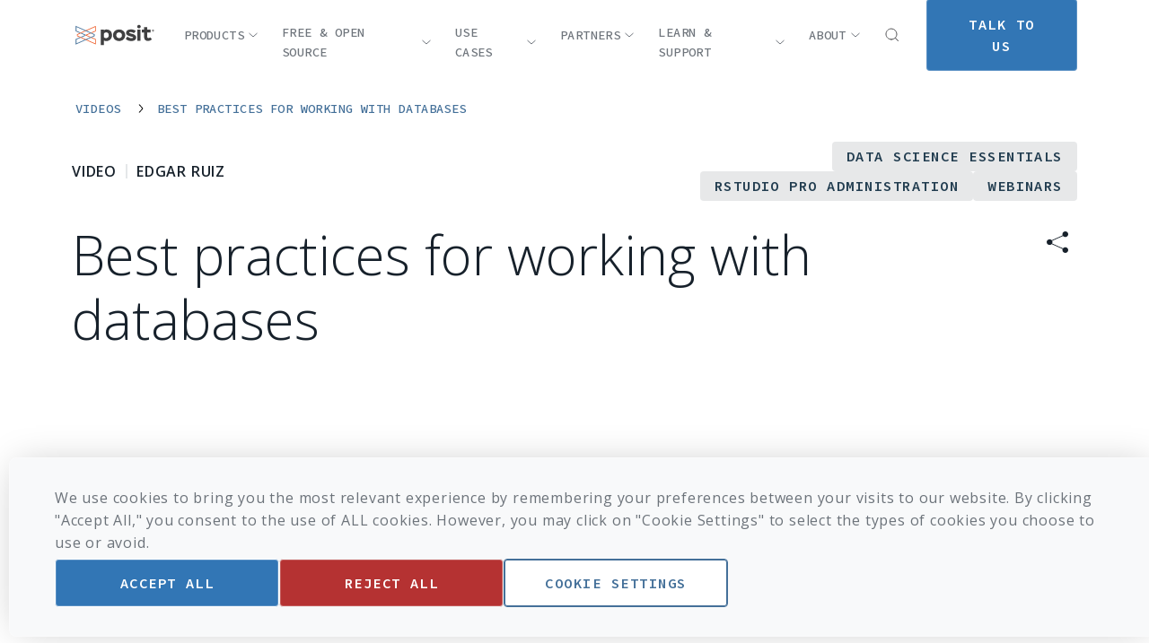

--- FILE ---
content_type: text/html; charset=UTF-8
request_url: https://posit.co/resources/videos/best-practices-for-working-with-databases/
body_size: 67588
content:
<!doctype html>
<html class="scroll-smooth" lang="en">
<head>
    <title>Best practices for working with databases - Posit</title>

    <meta charset="UTF-8">
    <meta name="viewport"
          content="width=device-width, user-scalable=yes, initial-scale=1.0, maximum-scale=2.0, minimum-scale=1.0">
    <meta http-equiv="X-UA-Compatible" content="ie=edge"><script type="text/javascript">(window.NREUM||(NREUM={})).init={privacy:{cookies_enabled:true},ajax:{deny_list:["bam.nr-data.net"]},feature_flags:["soft_nav"],distributed_tracing:{enabled:true}};(window.NREUM||(NREUM={})).loader_config={agentID:"594355998",accountID:"3563292",trustKey:"66686",xpid:"VwMBUlRaChAFVlVRDgYBU1w=",licenseKey:"NRJS-a11b2dc87a4a601c948",applicationID:"524397658",browserID:"594355998"};;/*! For license information please see nr-loader-spa-1.308.0.min.js.LICENSE.txt */
(()=>{var e,t,r={384:(e,t,r)=>{"use strict";r.d(t,{NT:()=>a,US:()=>u,Zm:()=>o,bQ:()=>d,dV:()=>c,pV:()=>l});var n=r(6154),i=r(1863),s=r(1910);const a={beacon:"bam.nr-data.net",errorBeacon:"bam.nr-data.net"};function o(){return n.gm.NREUM||(n.gm.NREUM={}),void 0===n.gm.newrelic&&(n.gm.newrelic=n.gm.NREUM),n.gm.NREUM}function c(){let e=o();return e.o||(e.o={ST:n.gm.setTimeout,SI:n.gm.setImmediate||n.gm.setInterval,CT:n.gm.clearTimeout,XHR:n.gm.XMLHttpRequest,REQ:n.gm.Request,EV:n.gm.Event,PR:n.gm.Promise,MO:n.gm.MutationObserver,FETCH:n.gm.fetch,WS:n.gm.WebSocket},(0,s.i)(...Object.values(e.o))),e}function d(e,t){let r=o();r.initializedAgents??={},t.initializedAt={ms:(0,i.t)(),date:new Date},r.initializedAgents[e]=t}function u(e,t){o()[e]=t}function l(){return function(){let e=o();const t=e.info||{};e.info={beacon:a.beacon,errorBeacon:a.errorBeacon,...t}}(),function(){let e=o();const t=e.init||{};e.init={...t}}(),c(),function(){let e=o();const t=e.loader_config||{};e.loader_config={...t}}(),o()}},782:(e,t,r)=>{"use strict";r.d(t,{T:()=>n});const n=r(860).K7.pageViewTiming},860:(e,t,r)=>{"use strict";r.d(t,{$J:()=>u,K7:()=>c,P3:()=>d,XX:()=>i,Yy:()=>o,df:()=>s,qY:()=>n,v4:()=>a});const n="events",i="jserrors",s="browser/blobs",a="rum",o="browser/logs",c={ajax:"ajax",genericEvents:"generic_events",jserrors:i,logging:"logging",metrics:"metrics",pageAction:"page_action",pageViewEvent:"page_view_event",pageViewTiming:"page_view_timing",sessionReplay:"session_replay",sessionTrace:"session_trace",softNav:"soft_navigations",spa:"spa"},d={[c.pageViewEvent]:1,[c.pageViewTiming]:2,[c.metrics]:3,[c.jserrors]:4,[c.spa]:5,[c.ajax]:6,[c.sessionTrace]:7,[c.softNav]:8,[c.sessionReplay]:9,[c.logging]:10,[c.genericEvents]:11},u={[c.pageViewEvent]:a,[c.pageViewTiming]:n,[c.ajax]:n,[c.spa]:n,[c.softNav]:n,[c.metrics]:i,[c.jserrors]:i,[c.sessionTrace]:s,[c.sessionReplay]:s,[c.logging]:o,[c.genericEvents]:"ins"}},944:(e,t,r)=>{"use strict";r.d(t,{R:()=>i});var n=r(3241);function i(e,t){"function"==typeof console.debug&&(console.debug("New Relic Warning: https://github.com/newrelic/newrelic-browser-agent/blob/main/docs/warning-codes.md#".concat(e),t),(0,n.W)({agentIdentifier:null,drained:null,type:"data",name:"warn",feature:"warn",data:{code:e,secondary:t}}))}},993:(e,t,r)=>{"use strict";r.d(t,{A$:()=>s,ET:()=>a,TZ:()=>o,p_:()=>i});var n=r(860);const i={ERROR:"ERROR",WARN:"WARN",INFO:"INFO",DEBUG:"DEBUG",TRACE:"TRACE"},s={OFF:0,ERROR:1,WARN:2,INFO:3,DEBUG:4,TRACE:5},a="log",o=n.K7.logging},1541:(e,t,r)=>{"use strict";r.d(t,{U:()=>i,f:()=>n});const n={MFE:"MFE",BA:"BA"};function i(e,t){if(2!==t?.harvestEndpointVersion)return{};const r=t.agentRef.runtime.appMetadata.agents[0].entityGuid;return e?{"source.id":e.id,"source.name":e.name,"source.type":e.type,"parent.id":e.parent?.id||r,"parent.type":e.parent?.type||n.BA}:{"entity.guid":r,appId:t.agentRef.info.applicationID}}},1687:(e,t,r)=>{"use strict";r.d(t,{Ak:()=>d,Ze:()=>h,x3:()=>u});var n=r(3241),i=r(7836),s=r(3606),a=r(860),o=r(2646);const c={};function d(e,t){const r={staged:!1,priority:a.P3[t]||0};l(e),c[e].get(t)||c[e].set(t,r)}function u(e,t){e&&c[e]&&(c[e].get(t)&&c[e].delete(t),p(e,t,!1),c[e].size&&f(e))}function l(e){if(!e)throw new Error("agentIdentifier required");c[e]||(c[e]=new Map)}function h(e="",t="feature",r=!1){if(l(e),!e||!c[e].get(t)||r)return p(e,t);c[e].get(t).staged=!0,f(e)}function f(e){const t=Array.from(c[e]);t.every(([e,t])=>t.staged)&&(t.sort((e,t)=>e[1].priority-t[1].priority),t.forEach(([t])=>{c[e].delete(t),p(e,t)}))}function p(e,t,r=!0){const a=e?i.ee.get(e):i.ee,c=s.i.handlers;if(!a.aborted&&a.backlog&&c){if((0,n.W)({agentIdentifier:e,type:"lifecycle",name:"drain",feature:t}),r){const e=a.backlog[t],r=c[t];if(r){for(let t=0;e&&t<e.length;++t)g(e[t],r);Object.entries(r).forEach(([e,t])=>{Object.values(t||{}).forEach(t=>{t[0]?.on&&t[0]?.context()instanceof o.y&&t[0].on(e,t[1])})})}}a.isolatedBacklog||delete c[t],a.backlog[t]=null,a.emit("drain-"+t,[])}}function g(e,t){var r=e[1];Object.values(t[r]||{}).forEach(t=>{var r=e[0];if(t[0]===r){var n=t[1],i=e[3],s=e[2];n.apply(i,s)}})}},1738:(e,t,r)=>{"use strict";r.d(t,{U:()=>f,Y:()=>h});var n=r(3241),i=r(9908),s=r(1863),a=r(944),o=r(5701),c=r(3969),d=r(8362),u=r(860),l=r(4261);function h(e,t,r,s){const h=s||r;!h||h[e]&&h[e]!==d.d.prototype[e]||(h[e]=function(){(0,i.p)(c.xV,["API/"+e+"/called"],void 0,u.K7.metrics,r.ee),(0,n.W)({agentIdentifier:r.agentIdentifier,drained:!!o.B?.[r.agentIdentifier],type:"data",name:"api",feature:l.Pl+e,data:{}});try{return t.apply(this,arguments)}catch(e){(0,a.R)(23,e)}})}function f(e,t,r,n,a){const o=e.info;null===r?delete o.jsAttributes[t]:o.jsAttributes[t]=r,(a||null===r)&&(0,i.p)(l.Pl+n,[(0,s.t)(),t,r],void 0,"session",e.ee)}},1741:(e,t,r)=>{"use strict";r.d(t,{W:()=>s});var n=r(944),i=r(4261);class s{#e(e,...t){if(this[e]!==s.prototype[e])return this[e](...t);(0,n.R)(35,e)}addPageAction(e,t){return this.#e(i.hG,e,t)}register(e){return this.#e(i.eY,e)}recordCustomEvent(e,t){return this.#e(i.fF,e,t)}setPageViewName(e,t){return this.#e(i.Fw,e,t)}setCustomAttribute(e,t,r){return this.#e(i.cD,e,t,r)}noticeError(e,t){return this.#e(i.o5,e,t)}setUserId(e,t=!1){return this.#e(i.Dl,e,t)}setApplicationVersion(e){return this.#e(i.nb,e)}setErrorHandler(e){return this.#e(i.bt,e)}addRelease(e,t){return this.#e(i.k6,e,t)}log(e,t){return this.#e(i.$9,e,t)}start(){return this.#e(i.d3)}finished(e){return this.#e(i.BL,e)}recordReplay(){return this.#e(i.CH)}pauseReplay(){return this.#e(i.Tb)}addToTrace(e){return this.#e(i.U2,e)}setCurrentRouteName(e){return this.#e(i.PA,e)}interaction(e){return this.#e(i.dT,e)}wrapLogger(e,t,r){return this.#e(i.Wb,e,t,r)}measure(e,t){return this.#e(i.V1,e,t)}consent(e){return this.#e(i.Pv,e)}}},1863:(e,t,r)=>{"use strict";function n(){return Math.floor(performance.now())}r.d(t,{t:()=>n})},1910:(e,t,r)=>{"use strict";r.d(t,{i:()=>s});var n=r(944);const i=new Map;function s(...e){return e.every(e=>{if(i.has(e))return i.get(e);const t="function"==typeof e?e.toString():"",r=t.includes("[native code]"),s=t.includes("nrWrapper");return r||s||(0,n.R)(64,e?.name||t),i.set(e,r),r})}},2555:(e,t,r)=>{"use strict";r.d(t,{D:()=>o,f:()=>a});var n=r(384),i=r(8122);const s={beacon:n.NT.beacon,errorBeacon:n.NT.errorBeacon,licenseKey:void 0,applicationID:void 0,sa:void 0,queueTime:void 0,applicationTime:void 0,ttGuid:void 0,user:void 0,account:void 0,product:void 0,extra:void 0,jsAttributes:{},userAttributes:void 0,atts:void 0,transactionName:void 0,tNamePlain:void 0};function a(e){try{return!!e.licenseKey&&!!e.errorBeacon&&!!e.applicationID}catch(e){return!1}}const o=e=>(0,i.a)(e,s)},2614:(e,t,r)=>{"use strict";r.d(t,{BB:()=>a,H3:()=>n,g:()=>d,iL:()=>c,tS:()=>o,uh:()=>i,wk:()=>s});const n="NRBA",i="SESSION",s=144e5,a=18e5,o={STARTED:"session-started",PAUSE:"session-pause",RESET:"session-reset",RESUME:"session-resume",UPDATE:"session-update"},c={SAME_TAB:"same-tab",CROSS_TAB:"cross-tab"},d={OFF:0,FULL:1,ERROR:2}},2646:(e,t,r)=>{"use strict";r.d(t,{y:()=>n});class n{constructor(e){this.contextId=e}}},2843:(e,t,r)=>{"use strict";r.d(t,{G:()=>s,u:()=>i});var n=r(3878);function i(e,t=!1,r,i){(0,n.DD)("visibilitychange",function(){if(t)return void("hidden"===document.visibilityState&&e());e(document.visibilityState)},r,i)}function s(e,t,r){(0,n.sp)("pagehide",e,t,r)}},3241:(e,t,r)=>{"use strict";r.d(t,{W:()=>s});var n=r(6154);const i="newrelic";function s(e={}){try{n.gm.dispatchEvent(new CustomEvent(i,{detail:e}))}catch(e){}}},3304:(e,t,r)=>{"use strict";r.d(t,{A:()=>s});var n=r(7836);const i=()=>{const e=new WeakSet;return(t,r)=>{if("object"==typeof r&&null!==r){if(e.has(r))return;e.add(r)}return r}};function s(e){try{return JSON.stringify(e,i())??""}catch(e){try{n.ee.emit("internal-error",[e])}catch(e){}return""}}},3333:(e,t,r)=>{"use strict";r.d(t,{$v:()=>u,TZ:()=>n,Xh:()=>c,Zp:()=>i,kd:()=>d,mq:()=>o,nf:()=>a,qN:()=>s});const n=r(860).K7.genericEvents,i=["auxclick","click","copy","keydown","paste","scrollend"],s=["focus","blur"],a=4,o=1e3,c=2e3,d=["PageAction","UserAction","BrowserPerformance"],u={RESOURCES:"experimental.resources",REGISTER:"register"}},3434:(e,t,r)=>{"use strict";r.d(t,{Jt:()=>s,YM:()=>d});var n=r(7836),i=r(5607);const s="nr@original:".concat(i.W),a=50;var o=Object.prototype.hasOwnProperty,c=!1;function d(e,t){return e||(e=n.ee),r.inPlace=function(e,t,n,i,s){n||(n="");const a="-"===n.charAt(0);for(let o=0;o<t.length;o++){const c=t[o],d=e[c];l(d)||(e[c]=r(d,a?c+n:n,i,c,s))}},r.flag=s,r;function r(t,r,n,c,d){return l(t)?t:(r||(r=""),nrWrapper[s]=t,function(e,t,r){if(Object.defineProperty&&Object.keys)try{return Object.keys(e).forEach(function(r){Object.defineProperty(t,r,{get:function(){return e[r]},set:function(t){return e[r]=t,t}})}),t}catch(e){u([e],r)}for(var n in e)o.call(e,n)&&(t[n]=e[n])}(t,nrWrapper,e),nrWrapper);function nrWrapper(){var s,o,l,h;let f;try{o=this,s=[...arguments],l="function"==typeof n?n(s,o):n||{}}catch(t){u([t,"",[s,o,c],l],e)}i(r+"start",[s,o,c],l,d);const p=performance.now();let g;try{return h=t.apply(o,s),g=performance.now(),h}catch(e){throw g=performance.now(),i(r+"err",[s,o,e],l,d),f=e,f}finally{const e=g-p,t={start:p,end:g,duration:e,isLongTask:e>=a,methodName:c,thrownError:f};t.isLongTask&&i("long-task",[t,o],l,d),i(r+"end",[s,o,h],l,d)}}}function i(r,n,i,s){if(!c||t){var a=c;c=!0;try{e.emit(r,n,i,t,s)}catch(t){u([t,r,n,i],e)}c=a}}}function u(e,t){t||(t=n.ee);try{t.emit("internal-error",e)}catch(e){}}function l(e){return!(e&&"function"==typeof e&&e.apply&&!e[s])}},3606:(e,t,r)=>{"use strict";r.d(t,{i:()=>s});var n=r(9908);s.on=a;var i=s.handlers={};function s(e,t,r,s){a(s||n.d,i,e,t,r)}function a(e,t,r,i,s){s||(s="feature"),e||(e=n.d);var a=t[s]=t[s]||{};(a[r]=a[r]||[]).push([e,i])}},3738:(e,t,r)=>{"use strict";r.d(t,{He:()=>i,Kp:()=>o,Lc:()=>d,Rz:()=>u,TZ:()=>n,bD:()=>s,d3:()=>a,jx:()=>l,sl:()=>h,uP:()=>c});const n=r(860).K7.sessionTrace,i="bstResource",s="resource",a="-start",o="-end",c="fn"+a,d="fn"+o,u="pushState",l=1e3,h=3e4},3785:(e,t,r)=>{"use strict";r.d(t,{R:()=>c,b:()=>d});var n=r(9908),i=r(1863),s=r(860),a=r(3969),o=r(993);function c(e,t,r={},c=o.p_.INFO,d=!0,u,l=(0,i.t)()){(0,n.p)(a.xV,["API/logging/".concat(c.toLowerCase(),"/called")],void 0,s.K7.metrics,e),(0,n.p)(o.ET,[l,t,r,c,d,u],void 0,s.K7.logging,e)}function d(e){return"string"==typeof e&&Object.values(o.p_).some(t=>t===e.toUpperCase().trim())}},3878:(e,t,r)=>{"use strict";function n(e,t){return{capture:e,passive:!1,signal:t}}function i(e,t,r=!1,i){window.addEventListener(e,t,n(r,i))}function s(e,t,r=!1,i){document.addEventListener(e,t,n(r,i))}r.d(t,{DD:()=>s,jT:()=>n,sp:()=>i})},3962:(e,t,r)=>{"use strict";r.d(t,{AM:()=>a,O2:()=>l,OV:()=>s,Qu:()=>h,TZ:()=>c,ih:()=>f,pP:()=>o,t1:()=>u,tC:()=>i,wD:()=>d});var n=r(860);const i=["click","keydown","submit"],s="popstate",a="api",o="initialPageLoad",c=n.K7.softNav,d=5e3,u=500,l={INITIAL_PAGE_LOAD:"",ROUTE_CHANGE:1,UNSPECIFIED:2},h={INTERACTION:1,AJAX:2,CUSTOM_END:3,CUSTOM_TRACER:4},f={IP:"in progress",PF:"pending finish",FIN:"finished",CAN:"cancelled"}},3969:(e,t,r)=>{"use strict";r.d(t,{TZ:()=>n,XG:()=>o,rs:()=>i,xV:()=>a,z_:()=>s});const n=r(860).K7.metrics,i="sm",s="cm",a="storeSupportabilityMetrics",o="storeEventMetrics"},4234:(e,t,r)=>{"use strict";r.d(t,{W:()=>s});var n=r(7836),i=r(1687);class s{constructor(e,t){this.agentIdentifier=e,this.ee=n.ee.get(e),this.featureName=t,this.blocked=!1}deregisterDrain(){(0,i.x3)(this.agentIdentifier,this.featureName)}}},4261:(e,t,r)=>{"use strict";r.d(t,{$9:()=>u,BL:()=>c,CH:()=>p,Dl:()=>R,Fw:()=>w,PA:()=>v,Pl:()=>n,Pv:()=>A,Tb:()=>h,U2:()=>a,V1:()=>E,Wb:()=>T,bt:()=>y,cD:()=>b,d3:()=>x,dT:()=>d,eY:()=>g,fF:()=>f,hG:()=>s,hw:()=>i,k6:()=>o,nb:()=>m,o5:()=>l});const n="api-",i=n+"ixn-",s="addPageAction",a="addToTrace",o="addRelease",c="finished",d="interaction",u="log",l="noticeError",h="pauseReplay",f="recordCustomEvent",p="recordReplay",g="register",m="setApplicationVersion",v="setCurrentRouteName",b="setCustomAttribute",y="setErrorHandler",w="setPageViewName",R="setUserId",x="start",T="wrapLogger",E="measure",A="consent"},5205:(e,t,r)=>{"use strict";r.d(t,{j:()=>S});var n=r(384),i=r(1741);var s=r(2555),a=r(3333);const o=e=>{if(!e||"string"!=typeof e)return!1;try{document.createDocumentFragment().querySelector(e)}catch{return!1}return!0};var c=r(2614),d=r(944),u=r(8122);const l="[data-nr-mask]",h=e=>(0,u.a)(e,(()=>{const e={feature_flags:[],experimental:{allow_registered_children:!1,resources:!1},mask_selector:"*",block_selector:"[data-nr-block]",mask_input_options:{color:!1,date:!1,"datetime-local":!1,email:!1,month:!1,number:!1,range:!1,search:!1,tel:!1,text:!1,time:!1,url:!1,week:!1,textarea:!1,select:!1,password:!0}};return{ajax:{deny_list:void 0,block_internal:!0,enabled:!0,autoStart:!0},api:{get allow_registered_children(){return e.feature_flags.includes(a.$v.REGISTER)||e.experimental.allow_registered_children},set allow_registered_children(t){e.experimental.allow_registered_children=t},duplicate_registered_data:!1},browser_consent_mode:{enabled:!1},distributed_tracing:{enabled:void 0,exclude_newrelic_header:void 0,cors_use_newrelic_header:void 0,cors_use_tracecontext_headers:void 0,allowed_origins:void 0},get feature_flags(){return e.feature_flags},set feature_flags(t){e.feature_flags=t},generic_events:{enabled:!0,autoStart:!0},harvest:{interval:30},jserrors:{enabled:!0,autoStart:!0},logging:{enabled:!0,autoStart:!0},metrics:{enabled:!0,autoStart:!0},obfuscate:void 0,page_action:{enabled:!0},page_view_event:{enabled:!0,autoStart:!0},page_view_timing:{enabled:!0,autoStart:!0},performance:{capture_marks:!1,capture_measures:!1,capture_detail:!0,resources:{get enabled(){return e.feature_flags.includes(a.$v.RESOURCES)||e.experimental.resources},set enabled(t){e.experimental.resources=t},asset_types:[],first_party_domains:[],ignore_newrelic:!0}},privacy:{cookies_enabled:!0},proxy:{assets:void 0,beacon:void 0},session:{expiresMs:c.wk,inactiveMs:c.BB},session_replay:{autoStart:!0,enabled:!1,preload:!1,sampling_rate:10,error_sampling_rate:100,collect_fonts:!1,inline_images:!1,fix_stylesheets:!0,mask_all_inputs:!0,get mask_text_selector(){return e.mask_selector},set mask_text_selector(t){o(t)?e.mask_selector="".concat(t,",").concat(l):""===t||null===t?e.mask_selector=l:(0,d.R)(5,t)},get block_class(){return"nr-block"},get ignore_class(){return"nr-ignore"},get mask_text_class(){return"nr-mask"},get block_selector(){return e.block_selector},set block_selector(t){o(t)?e.block_selector+=",".concat(t):""!==t&&(0,d.R)(6,t)},get mask_input_options(){return e.mask_input_options},set mask_input_options(t){t&&"object"==typeof t?e.mask_input_options={...t,password:!0}:(0,d.R)(7,t)}},session_trace:{enabled:!0,autoStart:!0},soft_navigations:{enabled:!0,autoStart:!0},spa:{enabled:!0,autoStart:!0},ssl:void 0,user_actions:{enabled:!0,elementAttributes:["id","className","tagName","type"]}}})());var f=r(6154),p=r(9324);let g=0;const m={buildEnv:p.F3,distMethod:p.Xs,version:p.xv,originTime:f.WN},v={consented:!1},b={appMetadata:{},get consented(){return this.session?.state?.consent||v.consented},set consented(e){v.consented=e},customTransaction:void 0,denyList:void 0,disabled:!1,harvester:void 0,isolatedBacklog:!1,isRecording:!1,loaderType:void 0,maxBytes:3e4,obfuscator:void 0,onerror:void 0,ptid:void 0,releaseIds:{},session:void 0,timeKeeper:void 0,registeredEntities:[],jsAttributesMetadata:{bytes:0},get harvestCount(){return++g}},y=e=>{const t=(0,u.a)(e,b),r=Object.keys(m).reduce((e,t)=>(e[t]={value:m[t],writable:!1,configurable:!0,enumerable:!0},e),{});return Object.defineProperties(t,r)};var w=r(5701);const R=e=>{const t=e.startsWith("http");e+="/",r.p=t?e:"https://"+e};var x=r(7836),T=r(3241);const E={accountID:void 0,trustKey:void 0,agentID:void 0,licenseKey:void 0,applicationID:void 0,xpid:void 0},A=e=>(0,u.a)(e,E),_=new Set;function S(e,t={},r,a){let{init:o,info:c,loader_config:d,runtime:u={},exposed:l=!0}=t;if(!c){const e=(0,n.pV)();o=e.init,c=e.info,d=e.loader_config}e.init=h(o||{}),e.loader_config=A(d||{}),c.jsAttributes??={},f.bv&&(c.jsAttributes.isWorker=!0),e.info=(0,s.D)(c);const p=e.init,g=[c.beacon,c.errorBeacon];_.has(e.agentIdentifier)||(p.proxy.assets&&(R(p.proxy.assets),g.push(p.proxy.assets)),p.proxy.beacon&&g.push(p.proxy.beacon),e.beacons=[...g],function(e){const t=(0,n.pV)();Object.getOwnPropertyNames(i.W.prototype).forEach(r=>{const n=i.W.prototype[r];if("function"!=typeof n||"constructor"===n)return;let s=t[r];e[r]&&!1!==e.exposed&&"micro-agent"!==e.runtime?.loaderType&&(t[r]=(...t)=>{const n=e[r](...t);return s?s(...t):n})})}(e),(0,n.US)("activatedFeatures",w.B)),u.denyList=[...p.ajax.deny_list||[],...p.ajax.block_internal?g:[]],u.ptid=e.agentIdentifier,u.loaderType=r,e.runtime=y(u),_.has(e.agentIdentifier)||(e.ee=x.ee.get(e.agentIdentifier),e.exposed=l,(0,T.W)({agentIdentifier:e.agentIdentifier,drained:!!w.B?.[e.agentIdentifier],type:"lifecycle",name:"initialize",feature:void 0,data:e.config})),_.add(e.agentIdentifier)}},5270:(e,t,r)=>{"use strict";r.d(t,{Aw:()=>a,SR:()=>s,rF:()=>o});var n=r(384),i=r(7767);function s(e){return!!(0,n.dV)().o.MO&&(0,i.V)(e)&&!0===e?.session_trace.enabled}function a(e){return!0===e?.session_replay.preload&&s(e)}function o(e,t){try{if("string"==typeof t?.type){if("password"===t.type.toLowerCase())return"*".repeat(e?.length||0);if(void 0!==t?.dataset?.nrUnmask||t?.classList?.contains("nr-unmask"))return e}}catch(e){}return"string"==typeof e?e.replace(/[\S]/g,"*"):"*".repeat(e?.length||0)}},5289:(e,t,r)=>{"use strict";r.d(t,{GG:()=>a,Qr:()=>c,sB:()=>o});var n=r(3878),i=r(6389);function s(){return"undefined"==typeof document||"complete"===document.readyState}function a(e,t){if(s())return e();const r=(0,i.J)(e),a=setInterval(()=>{s()&&(clearInterval(a),r())},500);(0,n.sp)("load",r,t)}function o(e){if(s())return e();(0,n.DD)("DOMContentLoaded",e)}function c(e){if(s())return e();(0,n.sp)("popstate",e)}},5607:(e,t,r)=>{"use strict";r.d(t,{W:()=>n});const n=(0,r(9566).bz)()},5701:(e,t,r)=>{"use strict";r.d(t,{B:()=>s,t:()=>a});var n=r(3241);const i=new Set,s={};function a(e,t){const r=t.agentIdentifier;s[r]??={},e&&"object"==typeof e&&(i.has(r)||(t.ee.emit("rumresp",[e]),s[r]=e,i.add(r),(0,n.W)({agentIdentifier:r,loaded:!0,drained:!0,type:"lifecycle",name:"load",feature:void 0,data:e})))}},6154:(e,t,r)=>{"use strict";r.d(t,{OF:()=>d,RI:()=>i,WN:()=>h,bv:()=>s,eN:()=>f,gm:()=>a,lR:()=>l,m:()=>c,mw:()=>o,sb:()=>u});var n=r(1863);const i="undefined"!=typeof window&&!!window.document,s="undefined"!=typeof WorkerGlobalScope&&("undefined"!=typeof self&&self instanceof WorkerGlobalScope&&self.navigator instanceof WorkerNavigator||"undefined"!=typeof globalThis&&globalThis instanceof WorkerGlobalScope&&globalThis.navigator instanceof WorkerNavigator),a=i?window:"undefined"!=typeof WorkerGlobalScope&&("undefined"!=typeof self&&self instanceof WorkerGlobalScope&&self||"undefined"!=typeof globalThis&&globalThis instanceof WorkerGlobalScope&&globalThis),o=Boolean("hidden"===a?.document?.visibilityState),c=""+a?.location,d=/iPad|iPhone|iPod/.test(a.navigator?.userAgent),u=d&&"undefined"==typeof SharedWorker,l=(()=>{const e=a.navigator?.userAgent?.match(/Firefox[/\s](\d+\.\d+)/);return Array.isArray(e)&&e.length>=2?+e[1]:0})(),h=Date.now()-(0,n.t)(),f=()=>"undefined"!=typeof PerformanceNavigationTiming&&a?.performance?.getEntriesByType("navigation")?.[0]?.responseStart},6344:(e,t,r)=>{"use strict";r.d(t,{BB:()=>u,Qb:()=>l,TZ:()=>i,Ug:()=>a,Vh:()=>s,_s:()=>o,bc:()=>d,yP:()=>c});var n=r(2614);const i=r(860).K7.sessionReplay,s="errorDuringReplay",a=.12,o={DomContentLoaded:0,Load:1,FullSnapshot:2,IncrementalSnapshot:3,Meta:4,Custom:5},c={[n.g.ERROR]:15e3,[n.g.FULL]:3e5,[n.g.OFF]:0},d={RESET:{message:"Session was reset",sm:"Reset"},IMPORT:{message:"Recorder failed to import",sm:"Import"},TOO_MANY:{message:"429: Too Many Requests",sm:"Too-Many"},TOO_BIG:{message:"Payload was too large",sm:"Too-Big"},CROSS_TAB:{message:"Session Entity was set to OFF on another tab",sm:"Cross-Tab"},ENTITLEMENTS:{message:"Session Replay is not allowed and will not be started",sm:"Entitlement"}},u=5e3,l={API:"api",RESUME:"resume",SWITCH_TO_FULL:"switchToFull",INITIALIZE:"initialize",PRELOAD:"preload"}},6389:(e,t,r)=>{"use strict";function n(e,t=500,r={}){const n=r?.leading||!1;let i;return(...r)=>{n&&void 0===i&&(e.apply(this,r),i=setTimeout(()=>{i=clearTimeout(i)},t)),n||(clearTimeout(i),i=setTimeout(()=>{e.apply(this,r)},t))}}function i(e){let t=!1;return(...r)=>{t||(t=!0,e.apply(this,r))}}r.d(t,{J:()=>i,s:()=>n})},6630:(e,t,r)=>{"use strict";r.d(t,{T:()=>n});const n=r(860).K7.pageViewEvent},6774:(e,t,r)=>{"use strict";r.d(t,{T:()=>n});const n=r(860).K7.jserrors},7295:(e,t,r)=>{"use strict";r.d(t,{Xv:()=>a,gX:()=>i,iW:()=>s});var n=[];function i(e){if(!e||s(e))return!1;if(0===n.length)return!0;if("*"===n[0].hostname)return!1;for(var t=0;t<n.length;t++){var r=n[t];if(r.hostname.test(e.hostname)&&r.pathname.test(e.pathname))return!1}return!0}function s(e){return void 0===e.hostname}function a(e){if(n=[],e&&e.length)for(var t=0;t<e.length;t++){let r=e[t];if(!r)continue;if("*"===r)return void(n=[{hostname:"*"}]);0===r.indexOf("http://")?r=r.substring(7):0===r.indexOf("https://")&&(r=r.substring(8));const i=r.indexOf("/");let s,a;i>0?(s=r.substring(0,i),a=r.substring(i)):(s=r,a="*");let[c]=s.split(":");n.push({hostname:o(c),pathname:o(a,!0)})}}function o(e,t=!1){const r=e.replace(/[.+?^${}()|[\]\\]/g,e=>"\\"+e).replace(/\*/g,".*?");return new RegExp((t?"^":"")+r+"$")}},7485:(e,t,r)=>{"use strict";r.d(t,{D:()=>i});var n=r(6154);function i(e){if(0===(e||"").indexOf("data:"))return{protocol:"data"};try{const t=new URL(e,location.href),r={port:t.port,hostname:t.hostname,pathname:t.pathname,search:t.search,protocol:t.protocol.slice(0,t.protocol.indexOf(":")),sameOrigin:t.protocol===n.gm?.location?.protocol&&t.host===n.gm?.location?.host};return r.port&&""!==r.port||("http:"===t.protocol&&(r.port="80"),"https:"===t.protocol&&(r.port="443")),r.pathname&&""!==r.pathname?r.pathname.startsWith("/")||(r.pathname="/".concat(r.pathname)):r.pathname="/",r}catch(e){return{}}}},7699:(e,t,r)=>{"use strict";r.d(t,{It:()=>s,KC:()=>o,No:()=>i,qh:()=>a});var n=r(860);const i=16e3,s=1e6,a="SESSION_ERROR",o={[n.K7.logging]:!0,[n.K7.genericEvents]:!1,[n.K7.jserrors]:!1,[n.K7.ajax]:!1}},7767:(e,t,r)=>{"use strict";r.d(t,{V:()=>i});var n=r(6154);const i=e=>n.RI&&!0===e?.privacy.cookies_enabled},7836:(e,t,r)=>{"use strict";r.d(t,{P:()=>o,ee:()=>c});var n=r(384),i=r(8990),s=r(2646),a=r(5607);const o="nr@context:".concat(a.W),c=function e(t,r){var n={},a={},u={},l=!1;try{l=16===r.length&&d.initializedAgents?.[r]?.runtime.isolatedBacklog}catch(e){}var h={on:p,addEventListener:p,removeEventListener:function(e,t){var r=n[e];if(!r)return;for(var i=0;i<r.length;i++)r[i]===t&&r.splice(i,1)},emit:function(e,r,n,i,s){!1!==s&&(s=!0);if(c.aborted&&!i)return;t&&s&&t.emit(e,r,n);var o=f(n);g(e).forEach(e=>{e.apply(o,r)});var d=v()[a[e]];d&&d.push([h,e,r,o]);return o},get:m,listeners:g,context:f,buffer:function(e,t){const r=v();if(t=t||"feature",h.aborted)return;Object.entries(e||{}).forEach(([e,n])=>{a[n]=t,t in r||(r[t]=[])})},abort:function(){h._aborted=!0,Object.keys(h.backlog).forEach(e=>{delete h.backlog[e]})},isBuffering:function(e){return!!v()[a[e]]},debugId:r,backlog:l?{}:t&&"object"==typeof t.backlog?t.backlog:{},isolatedBacklog:l};return Object.defineProperty(h,"aborted",{get:()=>{let e=h._aborted||!1;return e||(t&&(e=t.aborted),e)}}),h;function f(e){return e&&e instanceof s.y?e:e?(0,i.I)(e,o,()=>new s.y(o)):new s.y(o)}function p(e,t){n[e]=g(e).concat(t)}function g(e){return n[e]||[]}function m(t){return u[t]=u[t]||e(h,t)}function v(){return h.backlog}}(void 0,"globalEE"),d=(0,n.Zm)();d.ee||(d.ee=c)},8122:(e,t,r)=>{"use strict";r.d(t,{a:()=>i});var n=r(944);function i(e,t){try{if(!e||"object"!=typeof e)return(0,n.R)(3);if(!t||"object"!=typeof t)return(0,n.R)(4);const r=Object.create(Object.getPrototypeOf(t),Object.getOwnPropertyDescriptors(t)),s=0===Object.keys(r).length?e:r;for(let a in s)if(void 0!==e[a])try{if(null===e[a]){r[a]=null;continue}Array.isArray(e[a])&&Array.isArray(t[a])?r[a]=Array.from(new Set([...e[a],...t[a]])):"object"==typeof e[a]&&"object"==typeof t[a]?r[a]=i(e[a],t[a]):r[a]=e[a]}catch(e){r[a]||(0,n.R)(1,e)}return r}catch(e){(0,n.R)(2,e)}}},8139:(e,t,r)=>{"use strict";r.d(t,{u:()=>h});var n=r(7836),i=r(3434),s=r(8990),a=r(6154);const o={},c=a.gm.XMLHttpRequest,d="addEventListener",u="removeEventListener",l="nr@wrapped:".concat(n.P);function h(e){var t=function(e){return(e||n.ee).get("events")}(e);if(o[t.debugId]++)return t;o[t.debugId]=1;var r=(0,i.YM)(t,!0);function h(e){r.inPlace(e,[d,u],"-",p)}function p(e,t){return e[1]}return"getPrototypeOf"in Object&&(a.RI&&f(document,h),c&&f(c.prototype,h),f(a.gm,h)),t.on(d+"-start",function(e,t){var n=e[1];if(null!==n&&("function"==typeof n||"object"==typeof n)&&"newrelic"!==e[0]){var i=(0,s.I)(n,l,function(){var e={object:function(){if("function"!=typeof n.handleEvent)return;return n.handleEvent.apply(n,arguments)},function:n}[typeof n];return e?r(e,"fn-",null,e.name||"anonymous"):n});this.wrapped=e[1]=i}}),t.on(u+"-start",function(e){e[1]=this.wrapped||e[1]}),t}function f(e,t,...r){let n=e;for(;"object"==typeof n&&!Object.prototype.hasOwnProperty.call(n,d);)n=Object.getPrototypeOf(n);n&&t(n,...r)}},8362:(e,t,r)=>{"use strict";r.d(t,{d:()=>s});var n=r(9566),i=r(1741);class s extends i.W{agentIdentifier=(0,n.LA)(16)}},8374:(e,t,r)=>{r.nc=(()=>{try{return document?.currentScript?.nonce}catch(e){}return""})()},8990:(e,t,r)=>{"use strict";r.d(t,{I:()=>i});var n=Object.prototype.hasOwnProperty;function i(e,t,r){if(n.call(e,t))return e[t];var i=r();if(Object.defineProperty&&Object.keys)try{return Object.defineProperty(e,t,{value:i,writable:!0,enumerable:!1}),i}catch(e){}return e[t]=i,i}},9119:(e,t,r)=>{"use strict";r.d(t,{L:()=>s});var n=/([^?#]*)[^#]*(#[^?]*|$).*/,i=/([^?#]*)().*/;function s(e,t){return e?e.replace(t?n:i,"$1$2"):e}},9300:(e,t,r)=>{"use strict";r.d(t,{T:()=>n});const n=r(860).K7.ajax},9324:(e,t,r)=>{"use strict";r.d(t,{AJ:()=>a,F3:()=>i,Xs:()=>s,Yq:()=>o,xv:()=>n});const n="1.308.0",i="PROD",s="CDN",a="@newrelic/rrweb",o="1.0.1"},9566:(e,t,r)=>{"use strict";r.d(t,{LA:()=>o,ZF:()=>c,bz:()=>a,el:()=>d});var n=r(6154);const i="xxxxxxxx-xxxx-4xxx-yxxx-xxxxxxxxxxxx";function s(e,t){return e?15&e[t]:16*Math.random()|0}function a(){const e=n.gm?.crypto||n.gm?.msCrypto;let t,r=0;return e&&e.getRandomValues&&(t=e.getRandomValues(new Uint8Array(30))),i.split("").map(e=>"x"===e?s(t,r++).toString(16):"y"===e?(3&s()|8).toString(16):e).join("")}function o(e){const t=n.gm?.crypto||n.gm?.msCrypto;let r,i=0;t&&t.getRandomValues&&(r=t.getRandomValues(new Uint8Array(e)));const a=[];for(var o=0;o<e;o++)a.push(s(r,i++).toString(16));return a.join("")}function c(){return o(16)}function d(){return o(32)}},9908:(e,t,r)=>{"use strict";r.d(t,{d:()=>n,p:()=>i});var n=r(7836).ee.get("handle");function i(e,t,r,i,s){s?(s.buffer([e],i),s.emit(e,t,r)):(n.buffer([e],i),n.emit(e,t,r))}}},n={};function i(e){var t=n[e];if(void 0!==t)return t.exports;var s=n[e]={exports:{}};return r[e](s,s.exports,i),s.exports}i.m=r,i.d=(e,t)=>{for(var r in t)i.o(t,r)&&!i.o(e,r)&&Object.defineProperty(e,r,{enumerable:!0,get:t[r]})},i.f={},i.e=e=>Promise.all(Object.keys(i.f).reduce((t,r)=>(i.f[r](e,t),t),[])),i.u=e=>({212:"nr-spa-compressor",249:"nr-spa-recorder",478:"nr-spa"}[e]+"-1.308.0.min.js"),i.o=(e,t)=>Object.prototype.hasOwnProperty.call(e,t),e={},t="NRBA-1.308.0.PROD:",i.l=(r,n,s,a)=>{if(e[r])e[r].push(n);else{var o,c;if(void 0!==s)for(var d=document.getElementsByTagName("script"),u=0;u<d.length;u++){var l=d[u];if(l.getAttribute("src")==r||l.getAttribute("data-webpack")==t+s){o=l;break}}if(!o){c=!0;var h={478:"sha512-RSfSVnmHk59T/uIPbdSE0LPeqcEdF4/+XhfJdBuccH5rYMOEZDhFdtnh6X6nJk7hGpzHd9Ujhsy7lZEz/ORYCQ==",249:"sha512-ehJXhmntm85NSqW4MkhfQqmeKFulra3klDyY0OPDUE+sQ3GokHlPh1pmAzuNy//3j4ac6lzIbmXLvGQBMYmrkg==",212:"sha512-B9h4CR46ndKRgMBcK+j67uSR2RCnJfGefU+A7FrgR/k42ovXy5x/MAVFiSvFxuVeEk/pNLgvYGMp1cBSK/G6Fg=="};(o=document.createElement("script")).charset="utf-8",i.nc&&o.setAttribute("nonce",i.nc),o.setAttribute("data-webpack",t+s),o.src=r,0!==o.src.indexOf(window.location.origin+"/")&&(o.crossOrigin="anonymous"),h[a]&&(o.integrity=h[a])}e[r]=[n];var f=(t,n)=>{o.onerror=o.onload=null,clearTimeout(p);var i=e[r];if(delete e[r],o.parentNode&&o.parentNode.removeChild(o),i&&i.forEach(e=>e(n)),t)return t(n)},p=setTimeout(f.bind(null,void 0,{type:"timeout",target:o}),12e4);o.onerror=f.bind(null,o.onerror),o.onload=f.bind(null,o.onload),c&&document.head.appendChild(o)}},i.r=e=>{"undefined"!=typeof Symbol&&Symbol.toStringTag&&Object.defineProperty(e,Symbol.toStringTag,{value:"Module"}),Object.defineProperty(e,"__esModule",{value:!0})},i.p="https://js-agent.newrelic.com/",(()=>{var e={38:0,788:0};i.f.j=(t,r)=>{var n=i.o(e,t)?e[t]:void 0;if(0!==n)if(n)r.push(n[2]);else{var s=new Promise((r,i)=>n=e[t]=[r,i]);r.push(n[2]=s);var a=i.p+i.u(t),o=new Error;i.l(a,r=>{if(i.o(e,t)&&(0!==(n=e[t])&&(e[t]=void 0),n)){var s=r&&("load"===r.type?"missing":r.type),a=r&&r.target&&r.target.src;o.message="Loading chunk "+t+" failed: ("+s+": "+a+")",o.name="ChunkLoadError",o.type=s,o.request=a,n[1](o)}},"chunk-"+t,t)}};var t=(t,r)=>{var n,s,[a,o,c]=r,d=0;if(a.some(t=>0!==e[t])){for(n in o)i.o(o,n)&&(i.m[n]=o[n]);if(c)c(i)}for(t&&t(r);d<a.length;d++)s=a[d],i.o(e,s)&&e[s]&&e[s][0](),e[s]=0},r=self["webpackChunk:NRBA-1.308.0.PROD"]=self["webpackChunk:NRBA-1.308.0.PROD"]||[];r.forEach(t.bind(null,0)),r.push=t.bind(null,r.push.bind(r))})(),(()=>{"use strict";i(8374);var e=i(8362),t=i(860);const r=Object.values(t.K7);var n=i(5205);var s=i(9908),a=i(1863),o=i(4261),c=i(1738);var d=i(1687),u=i(4234),l=i(5289),h=i(6154),f=i(944),p=i(5270),g=i(7767),m=i(6389),v=i(7699);class b extends u.W{constructor(e,t){super(e.agentIdentifier,t),this.agentRef=e,this.abortHandler=void 0,this.featAggregate=void 0,this.loadedSuccessfully=void 0,this.onAggregateImported=new Promise(e=>{this.loadedSuccessfully=e}),this.deferred=Promise.resolve(),!1===e.init[this.featureName].autoStart?this.deferred=new Promise((t,r)=>{this.ee.on("manual-start-all",(0,m.J)(()=>{(0,d.Ak)(e.agentIdentifier,this.featureName),t()}))}):(0,d.Ak)(e.agentIdentifier,t)}importAggregator(e,t,r={}){if(this.featAggregate)return;const n=async()=>{let n;await this.deferred;try{if((0,g.V)(e.init)){const{setupAgentSession:t}=await i.e(478).then(i.bind(i,8766));n=t(e)}}catch(e){(0,f.R)(20,e),this.ee.emit("internal-error",[e]),(0,s.p)(v.qh,[e],void 0,this.featureName,this.ee)}try{if(!this.#t(this.featureName,n,e.init))return(0,d.Ze)(this.agentIdentifier,this.featureName),void this.loadedSuccessfully(!1);const{Aggregate:i}=await t();this.featAggregate=new i(e,r),e.runtime.harvester.initializedAggregates.push(this.featAggregate),this.loadedSuccessfully(!0)}catch(e){(0,f.R)(34,e),this.abortHandler?.(),(0,d.Ze)(this.agentIdentifier,this.featureName,!0),this.loadedSuccessfully(!1),this.ee&&this.ee.abort()}};h.RI?(0,l.GG)(()=>n(),!0):n()}#t(e,r,n){if(this.blocked)return!1;switch(e){case t.K7.sessionReplay:return(0,p.SR)(n)&&!!r;case t.K7.sessionTrace:return!!r;default:return!0}}}var y=i(6630),w=i(2614),R=i(3241);class x extends b{static featureName=y.T;constructor(e){var t;super(e,y.T),this.setupInspectionEvents(e.agentIdentifier),t=e,(0,c.Y)(o.Fw,function(e,r){"string"==typeof e&&("/"!==e.charAt(0)&&(e="/"+e),t.runtime.customTransaction=(r||"http://custom.transaction")+e,(0,s.p)(o.Pl+o.Fw,[(0,a.t)()],void 0,void 0,t.ee))},t),this.importAggregator(e,()=>i.e(478).then(i.bind(i,2467)))}setupInspectionEvents(e){const t=(t,r)=>{t&&(0,R.W)({agentIdentifier:e,timeStamp:t.timeStamp,loaded:"complete"===t.target.readyState,type:"window",name:r,data:t.target.location+""})};(0,l.sB)(e=>{t(e,"DOMContentLoaded")}),(0,l.GG)(e=>{t(e,"load")}),(0,l.Qr)(e=>{t(e,"navigate")}),this.ee.on(w.tS.UPDATE,(t,r)=>{(0,R.W)({agentIdentifier:e,type:"lifecycle",name:"session",data:r})})}}var T=i(384);class E extends e.d{constructor(e){var t;(super(),h.gm)?(this.features={},(0,T.bQ)(this.agentIdentifier,this),this.desiredFeatures=new Set(e.features||[]),this.desiredFeatures.add(x),(0,n.j)(this,e,e.loaderType||"agent"),t=this,(0,c.Y)(o.cD,function(e,r,n=!1){if("string"==typeof e){if(["string","number","boolean"].includes(typeof r)||null===r)return(0,c.U)(t,e,r,o.cD,n);(0,f.R)(40,typeof r)}else(0,f.R)(39,typeof e)},t),function(e){(0,c.Y)(o.Dl,function(t,r=!1){if("string"!=typeof t&&null!==t)return void(0,f.R)(41,typeof t);const n=e.info.jsAttributes["enduser.id"];r&&null!=n&&n!==t?(0,s.p)(o.Pl+"setUserIdAndResetSession",[t],void 0,"session",e.ee):(0,c.U)(e,"enduser.id",t,o.Dl,!0)},e)}(this),function(e){(0,c.Y)(o.nb,function(t){if("string"==typeof t||null===t)return(0,c.U)(e,"application.version",t,o.nb,!1);(0,f.R)(42,typeof t)},e)}(this),function(e){(0,c.Y)(o.d3,function(){e.ee.emit("manual-start-all")},e)}(this),function(e){(0,c.Y)(o.Pv,function(t=!0){if("boolean"==typeof t){if((0,s.p)(o.Pl+o.Pv,[t],void 0,"session",e.ee),e.runtime.consented=t,t){const t=e.features.page_view_event;t.onAggregateImported.then(e=>{const r=t.featAggregate;e&&!r.sentRum&&r.sendRum()})}}else(0,f.R)(65,typeof t)},e)}(this),this.run()):(0,f.R)(21)}get config(){return{info:this.info,init:this.init,loader_config:this.loader_config,runtime:this.runtime}}get api(){return this}run(){try{const e=function(e){const t={};return r.forEach(r=>{t[r]=!!e[r]?.enabled}),t}(this.init),n=[...this.desiredFeatures];n.sort((e,r)=>t.P3[e.featureName]-t.P3[r.featureName]),n.forEach(r=>{if(!e[r.featureName]&&r.featureName!==t.K7.pageViewEvent)return;if(r.featureName===t.K7.spa)return void(0,f.R)(67);const n=function(e){switch(e){case t.K7.ajax:return[t.K7.jserrors];case t.K7.sessionTrace:return[t.K7.ajax,t.K7.pageViewEvent];case t.K7.sessionReplay:return[t.K7.sessionTrace];case t.K7.pageViewTiming:return[t.K7.pageViewEvent];default:return[]}}(r.featureName).filter(e=>!(e in this.features));n.length>0&&(0,f.R)(36,{targetFeature:r.featureName,missingDependencies:n}),this.features[r.featureName]=new r(this)})}catch(e){(0,f.R)(22,e);for(const e in this.features)this.features[e].abortHandler?.();const t=(0,T.Zm)();delete t.initializedAgents[this.agentIdentifier]?.features,delete this.sharedAggregator;return t.ee.get(this.agentIdentifier).abort(),!1}}}var A=i(2843),_=i(782);class S extends b{static featureName=_.T;constructor(e){super(e,_.T),h.RI&&((0,A.u)(()=>(0,s.p)("docHidden",[(0,a.t)()],void 0,_.T,this.ee),!0),(0,A.G)(()=>(0,s.p)("winPagehide",[(0,a.t)()],void 0,_.T,this.ee)),this.importAggregator(e,()=>i.e(478).then(i.bind(i,9917))))}}var O=i(3969);class I extends b{static featureName=O.TZ;constructor(e){super(e,O.TZ),h.RI&&document.addEventListener("securitypolicyviolation",e=>{(0,s.p)(O.xV,["Generic/CSPViolation/Detected"],void 0,this.featureName,this.ee)}),this.importAggregator(e,()=>i.e(478).then(i.bind(i,6555)))}}var N=i(6774),P=i(3878),k=i(3304);class D{constructor(e,t,r,n,i){this.name="UncaughtError",this.message="string"==typeof e?e:(0,k.A)(e),this.sourceURL=t,this.line=r,this.column=n,this.__newrelic=i}}function C(e){return M(e)?e:new D(void 0!==e?.message?e.message:e,e?.filename||e?.sourceURL,e?.lineno||e?.line,e?.colno||e?.col,e?.__newrelic,e?.cause)}function j(e){const t="Unhandled Promise Rejection: ";if(!e?.reason)return;if(M(e.reason)){try{e.reason.message.startsWith(t)||(e.reason.message=t+e.reason.message)}catch(e){}return C(e.reason)}const r=C(e.reason);return(r.message||"").startsWith(t)||(r.message=t+r.message),r}function L(e){if(e.error instanceof SyntaxError&&!/:\d+$/.test(e.error.stack?.trim())){const t=new D(e.message,e.filename,e.lineno,e.colno,e.error.__newrelic,e.cause);return t.name=SyntaxError.name,t}return M(e.error)?e.error:C(e)}function M(e){return e instanceof Error&&!!e.stack}function H(e,r,n,i,o=(0,a.t)()){"string"==typeof e&&(e=new Error(e)),(0,s.p)("err",[e,o,!1,r,n.runtime.isRecording,void 0,i],void 0,t.K7.jserrors,n.ee),(0,s.p)("uaErr",[],void 0,t.K7.genericEvents,n.ee)}var B=i(1541),K=i(993),W=i(3785);function U(e,{customAttributes:t={},level:r=K.p_.INFO}={},n,i,s=(0,a.t)()){(0,W.R)(n.ee,e,t,r,!1,i,s)}function F(e,r,n,i,c=(0,a.t)()){(0,s.p)(o.Pl+o.hG,[c,e,r,i],void 0,t.K7.genericEvents,n.ee)}function V(e,r,n,i,c=(0,a.t)()){const{start:d,end:u,customAttributes:l}=r||{},h={customAttributes:l||{}};if("object"!=typeof h.customAttributes||"string"!=typeof e||0===e.length)return void(0,f.R)(57);const p=(e,t)=>null==e?t:"number"==typeof e?e:e instanceof PerformanceMark?e.startTime:Number.NaN;if(h.start=p(d,0),h.end=p(u,c),Number.isNaN(h.start)||Number.isNaN(h.end))(0,f.R)(57);else{if(h.duration=h.end-h.start,!(h.duration<0))return(0,s.p)(o.Pl+o.V1,[h,e,i],void 0,t.K7.genericEvents,n.ee),h;(0,f.R)(58)}}function G(e,r={},n,i,c=(0,a.t)()){(0,s.p)(o.Pl+o.fF,[c,e,r,i],void 0,t.K7.genericEvents,n.ee)}function z(e){(0,c.Y)(o.eY,function(t){return Y(e,t)},e)}function Y(e,r,n){(0,f.R)(54,"newrelic.register"),r||={},r.type=B.f.MFE,r.licenseKey||=e.info.licenseKey,r.blocked=!1,r.parent=n||{},Array.isArray(r.tags)||(r.tags=[]);const i={};r.tags.forEach(e=>{"name"!==e&&"id"!==e&&(i["source.".concat(e)]=!0)}),r.isolated??=!0;let o=()=>{};const c=e.runtime.registeredEntities;if(!r.isolated){const e=c.find(({metadata:{target:{id:e}}})=>e===r.id&&!r.isolated);if(e)return e}const d=e=>{r.blocked=!0,o=e};function u(e){return"string"==typeof e&&!!e.trim()&&e.trim().length<501||"number"==typeof e}e.init.api.allow_registered_children||d((0,m.J)(()=>(0,f.R)(55))),u(r.id)&&u(r.name)||d((0,m.J)(()=>(0,f.R)(48,r)));const l={addPageAction:(t,n={})=>g(F,[t,{...i,...n},e],r),deregister:()=>{d((0,m.J)(()=>(0,f.R)(68)))},log:(t,n={})=>g(U,[t,{...n,customAttributes:{...i,...n.customAttributes||{}}},e],r),measure:(t,n={})=>g(V,[t,{...n,customAttributes:{...i,...n.customAttributes||{}}},e],r),noticeError:(t,n={})=>g(H,[t,{...i,...n},e],r),register:(t={})=>g(Y,[e,t],l.metadata.target),recordCustomEvent:(t,n={})=>g(G,[t,{...i,...n},e],r),setApplicationVersion:e=>p("application.version",e),setCustomAttribute:(e,t)=>p(e,t),setUserId:e=>p("enduser.id",e),metadata:{customAttributes:i,target:r}},h=()=>(r.blocked&&o(),r.blocked);h()||c.push(l);const p=(e,t)=>{h()||(i[e]=t)},g=(r,n,i)=>{if(h())return;const o=(0,a.t)();(0,s.p)(O.xV,["API/register/".concat(r.name,"/called")],void 0,t.K7.metrics,e.ee);try{if(e.init.api.duplicate_registered_data&&"register"!==r.name){let e=n;if(n[1]instanceof Object){const t={"child.id":i.id,"child.type":i.type};e="customAttributes"in n[1]?[n[0],{...n[1],customAttributes:{...n[1].customAttributes,...t}},...n.slice(2)]:[n[0],{...n[1],...t},...n.slice(2)]}r(...e,void 0,o)}return r(...n,i,o)}catch(e){(0,f.R)(50,e)}};return l}class Z extends b{static featureName=N.T;constructor(e){var t;super(e,N.T),t=e,(0,c.Y)(o.o5,(e,r)=>H(e,r,t),t),function(e){(0,c.Y)(o.bt,function(t){e.runtime.onerror=t},e)}(e),function(e){let t=0;(0,c.Y)(o.k6,function(e,r){++t>10||(this.runtime.releaseIds[e.slice(-200)]=(""+r).slice(-200))},e)}(e),z(e);try{this.removeOnAbort=new AbortController}catch(e){}this.ee.on("internal-error",(t,r)=>{this.abortHandler&&(0,s.p)("ierr",[C(t),(0,a.t)(),!0,{},e.runtime.isRecording,r],void 0,this.featureName,this.ee)}),h.gm.addEventListener("unhandledrejection",t=>{this.abortHandler&&(0,s.p)("err",[j(t),(0,a.t)(),!1,{unhandledPromiseRejection:1},e.runtime.isRecording],void 0,this.featureName,this.ee)},(0,P.jT)(!1,this.removeOnAbort?.signal)),h.gm.addEventListener("error",t=>{this.abortHandler&&(0,s.p)("err",[L(t),(0,a.t)(),!1,{},e.runtime.isRecording],void 0,this.featureName,this.ee)},(0,P.jT)(!1,this.removeOnAbort?.signal)),this.abortHandler=this.#r,this.importAggregator(e,()=>i.e(478).then(i.bind(i,2176)))}#r(){this.removeOnAbort?.abort(),this.abortHandler=void 0}}var q=i(8990);let X=1;function J(e){const t=typeof e;return!e||"object"!==t&&"function"!==t?-1:e===h.gm?0:(0,q.I)(e,"nr@id",function(){return X++})}function Q(e){if("string"==typeof e&&e.length)return e.length;if("object"==typeof e){if("undefined"!=typeof ArrayBuffer&&e instanceof ArrayBuffer&&e.byteLength)return e.byteLength;if("undefined"!=typeof Blob&&e instanceof Blob&&e.size)return e.size;if(!("undefined"!=typeof FormData&&e instanceof FormData))try{return(0,k.A)(e).length}catch(e){return}}}var ee=i(8139),te=i(7836),re=i(3434);const ne={},ie=["open","send"];function se(e){var t=e||te.ee;const r=function(e){return(e||te.ee).get("xhr")}(t);if(void 0===h.gm.XMLHttpRequest)return r;if(ne[r.debugId]++)return r;ne[r.debugId]=1,(0,ee.u)(t);var n=(0,re.YM)(r),i=h.gm.XMLHttpRequest,s=h.gm.MutationObserver,a=h.gm.Promise,o=h.gm.setInterval,c="readystatechange",d=["onload","onerror","onabort","onloadstart","onloadend","onprogress","ontimeout"],u=[],l=h.gm.XMLHttpRequest=function(e){const t=new i(e),s=r.context(t);try{r.emit("new-xhr",[t],s),t.addEventListener(c,(a=s,function(){var e=this;e.readyState>3&&!a.resolved&&(a.resolved=!0,r.emit("xhr-resolved",[],e)),n.inPlace(e,d,"fn-",y)}),(0,P.jT)(!1))}catch(e){(0,f.R)(15,e);try{r.emit("internal-error",[e])}catch(e){}}var a;return t};function p(e,t){n.inPlace(t,["onreadystatechange"],"fn-",y)}if(function(e,t){for(var r in e)t[r]=e[r]}(i,l),l.prototype=i.prototype,n.inPlace(l.prototype,ie,"-xhr-",y),r.on("send-xhr-start",function(e,t){p(e,t),function(e){u.push(e),s&&(g?g.then(b):o?o(b):(m=-m,v.data=m))}(t)}),r.on("open-xhr-start",p),s){var g=a&&a.resolve();if(!o&&!a){var m=1,v=document.createTextNode(m);new s(b).observe(v,{characterData:!0})}}else t.on("fn-end",function(e){e[0]&&e[0].type===c||b()});function b(){for(var e=0;e<u.length;e++)p(0,u[e]);u.length&&(u=[])}function y(e,t){return t}return r}var ae="fetch-",oe=ae+"body-",ce=["arrayBuffer","blob","json","text","formData"],de=h.gm.Request,ue=h.gm.Response,le="prototype";const he={};function fe(e){const t=function(e){return(e||te.ee).get("fetch")}(e);if(!(de&&ue&&h.gm.fetch))return t;if(he[t.debugId]++)return t;function r(e,r,n){var i=e[r];"function"==typeof i&&(e[r]=function(){var e,r=[...arguments],s={};t.emit(n+"before-start",[r],s),s[te.P]&&s[te.P].dt&&(e=s[te.P].dt);var a=i.apply(this,r);return t.emit(n+"start",[r,e],a),a.then(function(e){return t.emit(n+"end",[null,e],a),e},function(e){throw t.emit(n+"end",[e],a),e})})}return he[t.debugId]=1,ce.forEach(e=>{r(de[le],e,oe),r(ue[le],e,oe)}),r(h.gm,"fetch",ae),t.on(ae+"end",function(e,r){var n=this;if(r){var i=r.headers.get("content-length");null!==i&&(n.rxSize=i),t.emit(ae+"done",[null,r],n)}else t.emit(ae+"done",[e],n)}),t}var pe=i(7485),ge=i(9566);class me{constructor(e){this.agentRef=e}generateTracePayload(e){const t=this.agentRef.loader_config;if(!this.shouldGenerateTrace(e)||!t)return null;var r=(t.accountID||"").toString()||null,n=(t.agentID||"").toString()||null,i=(t.trustKey||"").toString()||null;if(!r||!n)return null;var s=(0,ge.ZF)(),a=(0,ge.el)(),o=Date.now(),c={spanId:s,traceId:a,timestamp:o};return(e.sameOrigin||this.isAllowedOrigin(e)&&this.useTraceContextHeadersForCors())&&(c.traceContextParentHeader=this.generateTraceContextParentHeader(s,a),c.traceContextStateHeader=this.generateTraceContextStateHeader(s,o,r,n,i)),(e.sameOrigin&&!this.excludeNewrelicHeader()||!e.sameOrigin&&this.isAllowedOrigin(e)&&this.useNewrelicHeaderForCors())&&(c.newrelicHeader=this.generateTraceHeader(s,a,o,r,n,i)),c}generateTraceContextParentHeader(e,t){return"00-"+t+"-"+e+"-01"}generateTraceContextStateHeader(e,t,r,n,i){return i+"@nr=0-1-"+r+"-"+n+"-"+e+"----"+t}generateTraceHeader(e,t,r,n,i,s){if(!("function"==typeof h.gm?.btoa))return null;var a={v:[0,1],d:{ty:"Browser",ac:n,ap:i,id:e,tr:t,ti:r}};return s&&n!==s&&(a.d.tk=s),btoa((0,k.A)(a))}shouldGenerateTrace(e){return this.agentRef.init?.distributed_tracing?.enabled&&this.isAllowedOrigin(e)}isAllowedOrigin(e){var t=!1;const r=this.agentRef.init?.distributed_tracing;if(e.sameOrigin)t=!0;else if(r?.allowed_origins instanceof Array)for(var n=0;n<r.allowed_origins.length;n++){var i=(0,pe.D)(r.allowed_origins[n]);if(e.hostname===i.hostname&&e.protocol===i.protocol&&e.port===i.port){t=!0;break}}return t}excludeNewrelicHeader(){var e=this.agentRef.init?.distributed_tracing;return!!e&&!!e.exclude_newrelic_header}useNewrelicHeaderForCors(){var e=this.agentRef.init?.distributed_tracing;return!!e&&!1!==e.cors_use_newrelic_header}useTraceContextHeadersForCors(){var e=this.agentRef.init?.distributed_tracing;return!!e&&!!e.cors_use_tracecontext_headers}}var ve=i(9300),be=i(7295);function ye(e){return"string"==typeof e?e:e instanceof(0,T.dV)().o.REQ?e.url:h.gm?.URL&&e instanceof URL?e.href:void 0}var we=["load","error","abort","timeout"],Re=we.length,xe=(0,T.dV)().o.REQ,Te=(0,T.dV)().o.XHR;const Ee="X-NewRelic-App-Data";class Ae extends b{static featureName=ve.T;constructor(e){super(e,ve.T),this.dt=new me(e),this.handler=(e,t,r,n)=>(0,s.p)(e,t,r,n,this.ee);try{const e={xmlhttprequest:"xhr",fetch:"fetch",beacon:"beacon"};h.gm?.performance?.getEntriesByType("resource").forEach(r=>{if(r.initiatorType in e&&0!==r.responseStatus){const n={status:r.responseStatus},i={rxSize:r.transferSize,duration:Math.floor(r.duration),cbTime:0};_e(n,r.name),this.handler("xhr",[n,i,r.startTime,r.responseEnd,e[r.initiatorType]],void 0,t.K7.ajax)}})}catch(e){}fe(this.ee),se(this.ee),function(e,r,n,i){function o(e){var t=this;t.totalCbs=0,t.called=0,t.cbTime=0,t.end=T,t.ended=!1,t.xhrGuids={},t.lastSize=null,t.loadCaptureCalled=!1,t.params=this.params||{},t.metrics=this.metrics||{},t.latestLongtaskEnd=0,e.addEventListener("load",function(r){E(t,e)},(0,P.jT)(!1)),h.lR||e.addEventListener("progress",function(e){t.lastSize=e.loaded},(0,P.jT)(!1))}function c(e){this.params={method:e[0]},_e(this,e[1]),this.metrics={}}function d(t,r){e.loader_config.xpid&&this.sameOrigin&&r.setRequestHeader("X-NewRelic-ID",e.loader_config.xpid);var n=i.generateTracePayload(this.parsedOrigin);if(n){var s=!1;n.newrelicHeader&&(r.setRequestHeader("newrelic",n.newrelicHeader),s=!0),n.traceContextParentHeader&&(r.setRequestHeader("traceparent",n.traceContextParentHeader),n.traceContextStateHeader&&r.setRequestHeader("tracestate",n.traceContextStateHeader),s=!0),s&&(this.dt=n)}}function u(e,t){var n=this.metrics,i=e[0],s=this;if(n&&i){var o=Q(i);o&&(n.txSize=o)}this.startTime=(0,a.t)(),this.body=i,this.listener=function(e){try{"abort"!==e.type||s.loadCaptureCalled||(s.params.aborted=!0),("load"!==e.type||s.called===s.totalCbs&&(s.onloadCalled||"function"!=typeof t.onload)&&"function"==typeof s.end)&&s.end(t)}catch(e){try{r.emit("internal-error",[e])}catch(e){}}};for(var c=0;c<Re;c++)t.addEventListener(we[c],this.listener,(0,P.jT)(!1))}function l(e,t,r){this.cbTime+=e,t?this.onloadCalled=!0:this.called+=1,this.called!==this.totalCbs||!this.onloadCalled&&"function"==typeof r.onload||"function"!=typeof this.end||this.end(r)}function f(e,t){var r=""+J(e)+!!t;this.xhrGuids&&!this.xhrGuids[r]&&(this.xhrGuids[r]=!0,this.totalCbs+=1)}function p(e,t){var r=""+J(e)+!!t;this.xhrGuids&&this.xhrGuids[r]&&(delete this.xhrGuids[r],this.totalCbs-=1)}function g(){this.endTime=(0,a.t)()}function m(e,t){t instanceof Te&&"load"===e[0]&&r.emit("xhr-load-added",[e[1],e[2]],t)}function v(e,t){t instanceof Te&&"load"===e[0]&&r.emit("xhr-load-removed",[e[1],e[2]],t)}function b(e,t,r){t instanceof Te&&("onload"===r&&(this.onload=!0),("load"===(e[0]&&e[0].type)||this.onload)&&(this.xhrCbStart=(0,a.t)()))}function y(e,t){this.xhrCbStart&&r.emit("xhr-cb-time",[(0,a.t)()-this.xhrCbStart,this.onload,t],t)}function w(e){var t,r=e[1]||{};if("string"==typeof e[0]?0===(t=e[0]).length&&h.RI&&(t=""+h.gm.location.href):e[0]&&e[0].url?t=e[0].url:h.gm?.URL&&e[0]&&e[0]instanceof URL?t=e[0].href:"function"==typeof e[0].toString&&(t=e[0].toString()),"string"==typeof t&&0!==t.length){t&&(this.parsedOrigin=(0,pe.D)(t),this.sameOrigin=this.parsedOrigin.sameOrigin);var n=i.generateTracePayload(this.parsedOrigin);if(n&&(n.newrelicHeader||n.traceContextParentHeader))if(e[0]&&e[0].headers)o(e[0].headers,n)&&(this.dt=n);else{var s={};for(var a in r)s[a]=r[a];s.headers=new Headers(r.headers||{}),o(s.headers,n)&&(this.dt=n),e.length>1?e[1]=s:e.push(s)}}function o(e,t){var r=!1;return t.newrelicHeader&&(e.set("newrelic",t.newrelicHeader),r=!0),t.traceContextParentHeader&&(e.set("traceparent",t.traceContextParentHeader),t.traceContextStateHeader&&e.set("tracestate",t.traceContextStateHeader),r=!0),r}}function R(e,t){this.params={},this.metrics={},this.startTime=(0,a.t)(),this.dt=t,e.length>=1&&(this.target=e[0]),e.length>=2&&(this.opts=e[1]);var r=this.opts||{},n=this.target;_e(this,ye(n));var i=(""+(n&&n instanceof xe&&n.method||r.method||"GET")).toUpperCase();this.params.method=i,this.body=r.body,this.txSize=Q(r.body)||0}function x(e,r){if(this.endTime=(0,a.t)(),this.params||(this.params={}),(0,be.iW)(this.params))return;let i;this.params.status=r?r.status:0,"string"==typeof this.rxSize&&this.rxSize.length>0&&(i=+this.rxSize);const s={txSize:this.txSize,rxSize:i,duration:(0,a.t)()-this.startTime};n("xhr",[this.params,s,this.startTime,this.endTime,"fetch"],this,t.K7.ajax)}function T(e){const r=this.params,i=this.metrics;if(!this.ended){this.ended=!0;for(let t=0;t<Re;t++)e.removeEventListener(we[t],this.listener,!1);r.aborted||(0,be.iW)(r)||(i.duration=(0,a.t)()-this.startTime,this.loadCaptureCalled||4!==e.readyState?null==r.status&&(r.status=0):E(this,e),i.cbTime=this.cbTime,n("xhr",[r,i,this.startTime,this.endTime,"xhr"],this,t.K7.ajax))}}function E(e,n){e.params.status=n.status;var i=function(e,t){var r=e.responseType;return"json"===r&&null!==t?t:"arraybuffer"===r||"blob"===r||"json"===r?Q(e.response):"text"===r||""===r||void 0===r?Q(e.responseText):void 0}(n,e.lastSize);if(i&&(e.metrics.rxSize=i),e.sameOrigin&&n.getAllResponseHeaders().indexOf(Ee)>=0){var a=n.getResponseHeader(Ee);a&&((0,s.p)(O.rs,["Ajax/CrossApplicationTracing/Header/Seen"],void 0,t.K7.metrics,r),e.params.cat=a.split(", ").pop())}e.loadCaptureCalled=!0}r.on("new-xhr",o),r.on("open-xhr-start",c),r.on("open-xhr-end",d),r.on("send-xhr-start",u),r.on("xhr-cb-time",l),r.on("xhr-load-added",f),r.on("xhr-load-removed",p),r.on("xhr-resolved",g),r.on("addEventListener-end",m),r.on("removeEventListener-end",v),r.on("fn-end",y),r.on("fetch-before-start",w),r.on("fetch-start",R),r.on("fn-start",b),r.on("fetch-done",x)}(e,this.ee,this.handler,this.dt),this.importAggregator(e,()=>i.e(478).then(i.bind(i,3845)))}}function _e(e,t){var r=(0,pe.D)(t),n=e.params||e;n.hostname=r.hostname,n.port=r.port,n.protocol=r.protocol,n.host=r.hostname+":"+r.port,n.pathname=r.pathname,e.parsedOrigin=r,e.sameOrigin=r.sameOrigin}const Se={},Oe=["pushState","replaceState"];function Ie(e){const t=function(e){return(e||te.ee).get("history")}(e);return!h.RI||Se[t.debugId]++||(Se[t.debugId]=1,(0,re.YM)(t).inPlace(window.history,Oe,"-")),t}var Ne=i(3738);function Pe(e){(0,c.Y)(o.BL,function(r=Date.now()){const n=r-h.WN;n<0&&(0,f.R)(62,r),(0,s.p)(O.XG,[o.BL,{time:n}],void 0,t.K7.metrics,e.ee),e.addToTrace({name:o.BL,start:r,origin:"nr"}),(0,s.p)(o.Pl+o.hG,[n,o.BL],void 0,t.K7.genericEvents,e.ee)},e)}const{He:ke,bD:De,d3:Ce,Kp:je,TZ:Le,Lc:Me,uP:He,Rz:Be}=Ne;class Ke extends b{static featureName=Le;constructor(e){var r;super(e,Le),r=e,(0,c.Y)(o.U2,function(e){if(!(e&&"object"==typeof e&&e.name&&e.start))return;const n={n:e.name,s:e.start-h.WN,e:(e.end||e.start)-h.WN,o:e.origin||"",t:"api"};n.s<0||n.e<0||n.e<n.s?(0,f.R)(61,{start:n.s,end:n.e}):(0,s.p)("bstApi",[n],void 0,t.K7.sessionTrace,r.ee)},r),Pe(e);if(!(0,g.V)(e.init))return void this.deregisterDrain();const n=this.ee;let d;Ie(n),this.eventsEE=(0,ee.u)(n),this.eventsEE.on(He,function(e,t){this.bstStart=(0,a.t)()}),this.eventsEE.on(Me,function(e,r){(0,s.p)("bst",[e[0],r,this.bstStart,(0,a.t)()],void 0,t.K7.sessionTrace,n)}),n.on(Be+Ce,function(e){this.time=(0,a.t)(),this.startPath=location.pathname+location.hash}),n.on(Be+je,function(e){(0,s.p)("bstHist",[location.pathname+location.hash,this.startPath,this.time],void 0,t.K7.sessionTrace,n)});try{d=new PerformanceObserver(e=>{const r=e.getEntries();(0,s.p)(ke,[r],void 0,t.K7.sessionTrace,n)}),d.observe({type:De,buffered:!0})}catch(e){}this.importAggregator(e,()=>i.e(478).then(i.bind(i,6974)),{resourceObserver:d})}}var We=i(6344);class Ue extends b{static featureName=We.TZ;#n;recorder;constructor(e){var r;let n;super(e,We.TZ),r=e,(0,c.Y)(o.CH,function(){(0,s.p)(o.CH,[],void 0,t.K7.sessionReplay,r.ee)},r),function(e){(0,c.Y)(o.Tb,function(){(0,s.p)(o.Tb,[],void 0,t.K7.sessionReplay,e.ee)},e)}(e);try{n=JSON.parse(localStorage.getItem("".concat(w.H3,"_").concat(w.uh)))}catch(e){}(0,p.SR)(e.init)&&this.ee.on(o.CH,()=>this.#i()),this.#s(n)&&this.importRecorder().then(e=>{e.startRecording(We.Qb.PRELOAD,n?.sessionReplayMode)}),this.importAggregator(this.agentRef,()=>i.e(478).then(i.bind(i,6167)),this),this.ee.on("err",e=>{this.blocked||this.agentRef.runtime.isRecording&&(this.errorNoticed=!0,(0,s.p)(We.Vh,[e],void 0,this.featureName,this.ee))})}#s(e){return e&&(e.sessionReplayMode===w.g.FULL||e.sessionReplayMode===w.g.ERROR)||(0,p.Aw)(this.agentRef.init)}importRecorder(){return this.recorder?Promise.resolve(this.recorder):(this.#n??=Promise.all([i.e(478),i.e(249)]).then(i.bind(i,4866)).then(({Recorder:e})=>(this.recorder=new e(this),this.recorder)).catch(e=>{throw this.ee.emit("internal-error",[e]),this.blocked=!0,e}),this.#n)}#i(){this.blocked||(this.featAggregate?this.featAggregate.mode!==w.g.FULL&&this.featAggregate.initializeRecording(w.g.FULL,!0,We.Qb.API):this.importRecorder().then(()=>{this.recorder.startRecording(We.Qb.API,w.g.FULL)}))}}var Fe=i(3962);class Ve extends b{static featureName=Fe.TZ;constructor(e){if(super(e,Fe.TZ),function(e){const r=e.ee.get("tracer");function n(){}(0,c.Y)(o.dT,function(e){return(new n).get("object"==typeof e?e:{})},e);const i=n.prototype={createTracer:function(n,i){var o={},c=this,d="function"==typeof i;return(0,s.p)(O.xV,["API/createTracer/called"],void 0,t.K7.metrics,e.ee),function(){if(r.emit((d?"":"no-")+"fn-start",[(0,a.t)(),c,d],o),d)try{return i.apply(this,arguments)}catch(e){const t="string"==typeof e?new Error(e):e;throw r.emit("fn-err",[arguments,this,t],o),t}finally{r.emit("fn-end",[(0,a.t)()],o)}}}};["actionText","setName","setAttribute","save","ignore","onEnd","getContext","end","get"].forEach(r=>{c.Y.apply(this,[r,function(){return(0,s.p)(o.hw+r,[performance.now(),...arguments],this,t.K7.softNav,e.ee),this},e,i])}),(0,c.Y)(o.PA,function(){(0,s.p)(o.hw+"routeName",[performance.now(),...arguments],void 0,t.K7.softNav,e.ee)},e)}(e),!h.RI||!(0,T.dV)().o.MO)return;const r=Ie(this.ee);try{this.removeOnAbort=new AbortController}catch(e){}Fe.tC.forEach(e=>{(0,P.sp)(e,e=>{l(e)},!0,this.removeOnAbort?.signal)});const n=()=>(0,s.p)("newURL",[(0,a.t)(),""+window.location],void 0,this.featureName,this.ee);r.on("pushState-end",n),r.on("replaceState-end",n),(0,P.sp)(Fe.OV,e=>{l(e),(0,s.p)("newURL",[e.timeStamp,""+window.location],void 0,this.featureName,this.ee)},!0,this.removeOnAbort?.signal);let d=!1;const u=new((0,T.dV)().o.MO)((e,t)=>{d||(d=!0,requestAnimationFrame(()=>{(0,s.p)("newDom",[(0,a.t)()],void 0,this.featureName,this.ee),d=!1}))}),l=(0,m.s)(e=>{"loading"!==document.readyState&&((0,s.p)("newUIEvent",[e],void 0,this.featureName,this.ee),u.observe(document.body,{attributes:!0,childList:!0,subtree:!0,characterData:!0}))},100,{leading:!0});this.abortHandler=function(){this.removeOnAbort?.abort(),u.disconnect(),this.abortHandler=void 0},this.importAggregator(e,()=>i.e(478).then(i.bind(i,4393)),{domObserver:u})}}var Ge=i(3333),ze=i(9119);const Ye={},Ze=new Set;function qe(e){return"string"==typeof e?{type:"string",size:(new TextEncoder).encode(e).length}:e instanceof ArrayBuffer?{type:"ArrayBuffer",size:e.byteLength}:e instanceof Blob?{type:"Blob",size:e.size}:e instanceof DataView?{type:"DataView",size:e.byteLength}:ArrayBuffer.isView(e)?{type:"TypedArray",size:e.byteLength}:{type:"unknown",size:0}}class Xe{constructor(e,t){this.timestamp=(0,a.t)(),this.currentUrl=(0,ze.L)(window.location.href),this.socketId=(0,ge.LA)(8),this.requestedUrl=(0,ze.L)(e),this.requestedProtocols=Array.isArray(t)?t.join(","):t||"",this.openedAt=void 0,this.protocol=void 0,this.extensions=void 0,this.binaryType=void 0,this.messageOrigin=void 0,this.messageCount=0,this.messageBytes=0,this.messageBytesMin=0,this.messageBytesMax=0,this.messageTypes=void 0,this.sendCount=0,this.sendBytes=0,this.sendBytesMin=0,this.sendBytesMax=0,this.sendTypes=void 0,this.closedAt=void 0,this.closeCode=void 0,this.closeReason="unknown",this.closeWasClean=void 0,this.connectedDuration=0,this.hasErrors=void 0}}class $e extends b{static featureName=Ge.TZ;constructor(e){super(e,Ge.TZ);const r=e.init.feature_flags.includes("websockets"),n=[e.init.page_action.enabled,e.init.performance.capture_marks,e.init.performance.capture_measures,e.init.performance.resources.enabled,e.init.user_actions.enabled,r];var d;let u,l;if(d=e,(0,c.Y)(o.hG,(e,t)=>F(e,t,d),d),function(e){(0,c.Y)(o.fF,(t,r)=>G(t,r,e),e)}(e),Pe(e),z(e),function(e){(0,c.Y)(o.V1,(t,r)=>V(t,r,e),e)}(e),r&&(l=function(e){if(!(0,T.dV)().o.WS)return e;const t=e.get("websockets");if(Ye[t.debugId]++)return t;Ye[t.debugId]=1,(0,A.G)(()=>{const e=(0,a.t)();Ze.forEach(r=>{r.nrData.closedAt=e,r.nrData.closeCode=1001,r.nrData.closeReason="Page navigating away",r.nrData.closeWasClean=!1,r.nrData.openedAt&&(r.nrData.connectedDuration=e-r.nrData.openedAt),t.emit("ws",[r.nrData],r)})});class r extends WebSocket{static name="WebSocket";static toString(){return"function WebSocket() { [native code] }"}toString(){return"[object WebSocket]"}get[Symbol.toStringTag](){return r.name}#a(e){(e.__newrelic??={}).socketId=this.nrData.socketId,this.nrData.hasErrors??=!0}constructor(...e){super(...e),this.nrData=new Xe(e[0],e[1]),this.addEventListener("open",()=>{this.nrData.openedAt=(0,a.t)(),["protocol","extensions","binaryType"].forEach(e=>{this.nrData[e]=this[e]}),Ze.add(this)}),this.addEventListener("message",e=>{const{type:t,size:r}=qe(e.data);this.nrData.messageOrigin??=(0,ze.L)(e.origin),this.nrData.messageCount++,this.nrData.messageBytes+=r,this.nrData.messageBytesMin=Math.min(this.nrData.messageBytesMin||1/0,r),this.nrData.messageBytesMax=Math.max(this.nrData.messageBytesMax,r),(this.nrData.messageTypes??"").includes(t)||(this.nrData.messageTypes=this.nrData.messageTypes?"".concat(this.nrData.messageTypes,",").concat(t):t)}),this.addEventListener("close",e=>{this.nrData.closedAt=(0,a.t)(),this.nrData.closeCode=e.code,e.reason&&(this.nrData.closeReason=e.reason),this.nrData.closeWasClean=e.wasClean,this.nrData.connectedDuration=this.nrData.closedAt-this.nrData.openedAt,Ze.delete(this),t.emit("ws",[this.nrData],this)})}addEventListener(e,t,...r){const n=this,i="function"==typeof t?function(...e){try{return t.apply(this,e)}catch(e){throw n.#a(e),e}}:t?.handleEvent?{handleEvent:function(...e){try{return t.handleEvent.apply(t,e)}catch(e){throw n.#a(e),e}}}:t;return super.addEventListener(e,i,...r)}send(e){if(this.readyState===WebSocket.OPEN){const{type:t,size:r}=qe(e);this.nrData.sendCount++,this.nrData.sendBytes+=r,this.nrData.sendBytesMin=Math.min(this.nrData.sendBytesMin||1/0,r),this.nrData.sendBytesMax=Math.max(this.nrData.sendBytesMax,r),(this.nrData.sendTypes??"").includes(t)||(this.nrData.sendTypes=this.nrData.sendTypes?"".concat(this.nrData.sendTypes,",").concat(t):t)}try{return super.send(e)}catch(e){throw this.#a(e),e}}close(...e){try{super.close(...e)}catch(e){throw this.#a(e),e}}}return h.gm.WebSocket=r,t}(this.ee)),h.RI){if(fe(this.ee),se(this.ee),u=Ie(this.ee),e.init.user_actions.enabled){function f(t){const r=(0,pe.D)(t);return e.beacons.includes(r.hostname+":"+r.port)}function p(){u.emit("navChange")}Ge.Zp.forEach(e=>(0,P.sp)(e,e=>(0,s.p)("ua",[e],void 0,this.featureName,this.ee),!0)),Ge.qN.forEach(e=>{const t=(0,m.s)(e=>{(0,s.p)("ua",[e],void 0,this.featureName,this.ee)},500,{leading:!0});(0,P.sp)(e,t)}),h.gm.addEventListener("error",()=>{(0,s.p)("uaErr",[],void 0,t.K7.genericEvents,this.ee)},(0,P.jT)(!1,this.removeOnAbort?.signal)),this.ee.on("open-xhr-start",(e,r)=>{f(e[1])||r.addEventListener("readystatechange",()=>{2===r.readyState&&(0,s.p)("uaXhr",[],void 0,t.K7.genericEvents,this.ee)})}),this.ee.on("fetch-start",e=>{e.length>=1&&!f(ye(e[0]))&&(0,s.p)("uaXhr",[],void 0,t.K7.genericEvents,this.ee)}),u.on("pushState-end",p),u.on("replaceState-end",p),window.addEventListener("hashchange",p,(0,P.jT)(!0,this.removeOnAbort?.signal)),window.addEventListener("popstate",p,(0,P.jT)(!0,this.removeOnAbort?.signal))}if(e.init.performance.resources.enabled&&h.gm.PerformanceObserver?.supportedEntryTypes.includes("resource")){new PerformanceObserver(e=>{e.getEntries().forEach(e=>{(0,s.p)("browserPerformance.resource",[e],void 0,this.featureName,this.ee)})}).observe({type:"resource",buffered:!0})}}r&&l.on("ws",e=>{(0,s.p)("ws-complete",[e],void 0,this.featureName,this.ee)});try{this.removeOnAbort=new AbortController}catch(g){}this.abortHandler=()=>{this.removeOnAbort?.abort(),this.abortHandler=void 0},n.some(e=>e)?this.importAggregator(e,()=>i.e(478).then(i.bind(i,8019))):this.deregisterDrain()}}var Je=i(2646);const Qe=new Map;function et(e,t,r,n,i=!0){if("object"!=typeof t||!t||"string"!=typeof r||!r||"function"!=typeof t[r])return(0,f.R)(29);const s=function(e){return(e||te.ee).get("logger")}(e),a=(0,re.YM)(s),o=new Je.y(te.P);o.level=n.level,o.customAttributes=n.customAttributes,o.autoCaptured=i;const c=t[r]?.[re.Jt]||t[r];return Qe.set(c,o),a.inPlace(t,[r],"wrap-logger-",()=>Qe.get(c)),s}var tt=i(1910);class rt extends b{static featureName=K.TZ;constructor(e){var t;super(e,K.TZ),t=e,(0,c.Y)(o.$9,(e,r)=>U(e,r,t),t),function(e){(0,c.Y)(o.Wb,(t,r,{customAttributes:n={},level:i=K.p_.INFO}={})=>{et(e.ee,t,r,{customAttributes:n,level:i},!1)},e)}(e),z(e);const r=this.ee;["log","error","warn","info","debug","trace"].forEach(e=>{(0,tt.i)(h.gm.console[e]),et(r,h.gm.console,e,{level:"log"===e?"info":e})}),this.ee.on("wrap-logger-end",function([e]){const{level:t,customAttributes:n,autoCaptured:i}=this;(0,W.R)(r,e,n,t,i)}),this.importAggregator(e,()=>i.e(478).then(i.bind(i,5288)))}}new E({features:[Ae,x,S,Ke,Ue,I,Z,$e,rt,Ve],loaderType:"spa"})})()})();</script>
    
    
    <meta name='robots' content='index, follow, max-image-preview:large, max-snippet:-1, max-video-preview:-1' />
	<style>img:is([sizes="auto" i], [sizes^="auto," i]) { contain-intrinsic-size: 3000px 1500px }</style>
	    <!-- Start VWO Common Smartcode -->
    <script data-cfasync="false" nowprocket type='text/javascript'>
        var _vwo_clicks = 10;
    </script>
    <!-- End VWO Common Smartcode -->
        <!-- Start VWO Async SmartCode -->
    <link rel="preconnect" href="https://dev.visualwebsiteoptimizer.com" />
    <script data-service="VWO" data-category="statistics" data-cfasync="false" nowprocket type="text/plain" id='vwoCode'>
        /* Fix: wp-rocket (application/ld+json) */
        window._vwo_code || (function () {
            var account_id=887437,
                version=2.1,
                settings_tolerance=2000,
                library_tolerance=2500,
                use_existing_jquery=false,
                hide_element='body',
                hide_element_style = 'opacity:0 !important;filter:alpha(opacity=0) !important;background:none !important;transition:none !important;',
                /* DO NOT EDIT BELOW THIS LINE */
                f=false,w=window,d=document,v=d.querySelector('#vwoCode'),cK='_vwo_'+account_id+'_settings',cc={};try{var c=JSON.parse(localStorage.getItem('_vwo_'+account_id+'_config'));cc=c&&typeof c==='object'?c:{}}catch(e){}var stT=cc.stT==='session'?w.sessionStorage:w.localStorage;code={use_existing_jquery:function(){return typeof use_existing_jquery!=='undefined'?use_existing_jquery:undefined},library_tolerance:function(){return typeof library_tolerance!=='undefined'?library_tolerance:undefined},settings_tolerance:function(){return cc.sT||settings_tolerance},hide_element_style:function(){return'{'+(cc.hES||hide_element_style)+'}'},hide_element:function(){if(performance.getEntriesByName('first-contentful-paint')[0]){return''}return typeof cc.hE==='string'?cc.hE:hide_element},getVersion:function(){return version},finish:function(e){if(!f){f=true;var t=d.getElementById('_vis_opt_path_hides');if(t)t.parentNode.removeChild(t);if(e)(new Image).src='https://dev.visualwebsiteoptimizer.com/ee.gif?a='+account_id+e}},finished:function(){return f},addScript:function(e){var t=d.createElement('script');t.type='text/javascript';if(e.src){t.src=e.src}else{t.text=e.text}d.getElementsByTagName('head')[0].appendChild(t)},load:function(e,t){var i=this.getSettings(),n=d.createElement('script'),r=this;t=t||{};if(i){n.textContent=i;d.getElementsByTagName('head')[0].appendChild(n);if(!w.VWO||VWO.caE){stT.removeItem(cK);r.load(e)}}else{var o=new XMLHttpRequest;o.open('GET',e,true);o.withCredentials=!t.dSC;o.responseType=t.responseType||'text';o.onload=function(){if(t.onloadCb){return t.onloadCb(o,e)}if(o.status===200||o.status===304){_vwo_code.addScript({text:o.responseText})}else{_vwo_code.finish('&e=loading_failure:'+e)}};o.onerror=function(){if(t.onerrorCb){return t.onerrorCb(e)}_vwo_code.finish('&e=loading_failure:'+e)};o.send()}},getSettings:function(){try{var e=stT.getItem(cK);if(!e){return}e=JSON.parse(e);if(Date.now()>e.e){stT.removeItem(cK);return}return e.s}catch(e){return}},init:function(){if(d.URL.indexOf('__vwo_disable__')>-1)return;var e=this.settings_tolerance();w._vwo_settings_timer=setTimeout(function(){_vwo_code.finish();stT.removeItem(cK)},e);var t;if(this.hide_element()!=='body'){t=d.createElement('style');var i=this.hide_element(),n=i?i+this.hide_element_style():'',r=d.getElementsByTagName('head')[0];t.setAttribute('id','_vis_opt_path_hides');v&&t.setAttribute('nonce',v.nonce);t.setAttribute('type','text/css');if(t.styleSheet)t.styleSheet.cssText=n;else t.appendChild(d.createTextNode(n));r.appendChild(t)}else{t=d.getElementsByTagName('head')[0];var n=d.createElement('div');n.style.cssText='z-index: 2147483647 !important;position: fixed !important;left: 0 !important;top: 0 !important;width: 100% !important;height: 100% !important;background: white !important;';n.setAttribute('id','_vis_opt_path_hides');n.classList.add('_vis_hide_layer');t.parentNode.insertBefore(n,t.nextSibling)}var o='https://dev.visualwebsiteoptimizer.com/j.php?a='+account_id+'&u='+encodeURIComponent(d.URL)+'&vn='+version;if(w.location.search.indexOf('_vwo_xhr')!==-1){this.addScript({src:o})}else{this.load(o+'&x=true')}}};w._vwo_code=code;code.init();})();
    </script>
    <!-- End VWO Async SmartCode -->
    
	<!-- This site is optimized with the Yoast SEO plugin v26.2 - https://yoast.com/wordpress/plugins/seo/ -->
	<link rel="canonical" href="https://posit.co/resources/videos/best-practices-for-working-with-databases/" />
	<meta property="og:locale" content="en_US" />
	<meta property="og:type" content="article" />
	<meta property="og:title" content="Best practices for working with databases - Posit" />
	<meta property="og:description" content="Get the most out of joining R forces with database forces. We will review key concepts, share the latest in R packages, and demo useful techniques." />
	<meta property="og:url" content="https://posit.co/resources/videos/best-practices-for-working-with-databases/" />
	<meta property="og:site_name" content="Posit" />
	<meta property="article:modified_time" content="2023-02-10T00:33:40+00:00" />
	<meta property="og:image" content="https://posit.co/wp-content/uploads/2023/02/thumbnail-182.jpg" />
	<meta property="og:image:width" content="500" />
	<meta property="og:image:height" content="272" />
	<meta property="og:image:type" content="image/jpeg" />
	<meta name="twitter:card" content="summary_large_image" />
	<script type="application/ld+json" class="yoast-schema-graph">{"@context":"https://schema.org","@graph":[{"@type":"WebPage","@id":"https://posit.co/resources/videos/best-practices-for-working-with-databases/","url":"https://posit.co/resources/videos/best-practices-for-working-with-databases/","name":"Best practices for working with databases - Posit","isPartOf":{"@id":"https://posit.co/#website"},"primaryImageOfPage":{"@id":"https://posit.co/resources/videos/best-practices-for-working-with-databases/#primaryimage"},"image":{"@id":"https://posit.co/resources/videos/best-practices-for-working-with-databases/#primaryimage"},"thumbnailUrl":"https://posit.co/wp-content/uploads/2023/02/thumbnail-182.jpg","datePublished":"2018-03-30T00:00:00+00:00","dateModified":"2023-02-10T00:33:40+00:00","breadcrumb":{"@id":"https://posit.co/resources/videos/best-practices-for-working-with-databases/#breadcrumb"},"inLanguage":"en-US","potentialAction":[{"@type":"ReadAction","target":["https://posit.co/resources/videos/best-practices-for-working-with-databases/"]}]},{"@type":"ImageObject","inLanguage":"en-US","@id":"https://posit.co/resources/videos/best-practices-for-working-with-databases/#primaryimage","url":"https://posit.co/wp-content/uploads/2023/02/thumbnail-182.jpg","contentUrl":"https://posit.co/wp-content/uploads/2023/02/thumbnail-182.jpg","width":500,"height":272},{"@type":"BreadcrumbList","@id":"https://posit.co/resources/videos/best-practices-for-working-with-databases/#breadcrumb","itemListElement":[{"@type":"ListItem","position":1,"name":"Home","item":"https://posit.co/"},{"@type":"ListItem","position":2,"name":"Best practices for working with databases"}]},{"@type":"WebSite","@id":"https://posit.co/#website","url":"https://posit.co/","name":"Posit","description":"The best data science is open source. Posit is committed to creating incredible open-source tools for individuals, teams, and enterprises.","potentialAction":[{"@type":"SearchAction","target":{"@type":"EntryPoint","urlTemplate":"https://posit.co/?s={search_term_string}"},"query-input":{"@type":"PropertyValueSpecification","valueRequired":true,"valueName":"search_term_string"}}],"inLanguage":"en-US"}]}</script>
	<!-- / Yoast SEO plugin. -->


<script type="text/javascript">
/* <![CDATA[ */
window._wpemojiSettings = {"baseUrl":"https:\/\/s.w.org\/images\/core\/emoji\/16.0.1\/72x72\/","ext":".png","svgUrl":"https:\/\/s.w.org\/images\/core\/emoji\/16.0.1\/svg\/","svgExt":".svg","source":{"concatemoji":"https:\/\/posit.co\/wp-includes\/js\/wp-emoji-release.min.js?ver=6.8.3"}};
/*! This file is auto-generated */
!function(s,n){var o,i,e;function c(e){try{var t={supportTests:e,timestamp:(new Date).valueOf()};sessionStorage.setItem(o,JSON.stringify(t))}catch(e){}}function p(e,t,n){e.clearRect(0,0,e.canvas.width,e.canvas.height),e.fillText(t,0,0);var t=new Uint32Array(e.getImageData(0,0,e.canvas.width,e.canvas.height).data),a=(e.clearRect(0,0,e.canvas.width,e.canvas.height),e.fillText(n,0,0),new Uint32Array(e.getImageData(0,0,e.canvas.width,e.canvas.height).data));return t.every(function(e,t){return e===a[t]})}function u(e,t){e.clearRect(0,0,e.canvas.width,e.canvas.height),e.fillText(t,0,0);for(var n=e.getImageData(16,16,1,1),a=0;a<n.data.length;a++)if(0!==n.data[a])return!1;return!0}function f(e,t,n,a){switch(t){case"flag":return n(e,"\ud83c\udff3\ufe0f\u200d\u26a7\ufe0f","\ud83c\udff3\ufe0f\u200b\u26a7\ufe0f")?!1:!n(e,"\ud83c\udde8\ud83c\uddf6","\ud83c\udde8\u200b\ud83c\uddf6")&&!n(e,"\ud83c\udff4\udb40\udc67\udb40\udc62\udb40\udc65\udb40\udc6e\udb40\udc67\udb40\udc7f","\ud83c\udff4\u200b\udb40\udc67\u200b\udb40\udc62\u200b\udb40\udc65\u200b\udb40\udc6e\u200b\udb40\udc67\u200b\udb40\udc7f");case"emoji":return!a(e,"\ud83e\udedf")}return!1}function g(e,t,n,a){var r="undefined"!=typeof WorkerGlobalScope&&self instanceof WorkerGlobalScope?new OffscreenCanvas(300,150):s.createElement("canvas"),o=r.getContext("2d",{willReadFrequently:!0}),i=(o.textBaseline="top",o.font="600 32px Arial",{});return e.forEach(function(e){i[e]=t(o,e,n,a)}),i}function t(e){var t=s.createElement("script");t.src=e,t.defer=!0,s.head.appendChild(t)}"undefined"!=typeof Promise&&(o="wpEmojiSettingsSupports",i=["flag","emoji"],n.supports={everything:!0,everythingExceptFlag:!0},e=new Promise(function(e){s.addEventListener("DOMContentLoaded",e,{once:!0})}),new Promise(function(t){var n=function(){try{var e=JSON.parse(sessionStorage.getItem(o));if("object"==typeof e&&"number"==typeof e.timestamp&&(new Date).valueOf()<e.timestamp+604800&&"object"==typeof e.supportTests)return e.supportTests}catch(e){}return null}();if(!n){if("undefined"!=typeof Worker&&"undefined"!=typeof OffscreenCanvas&&"undefined"!=typeof URL&&URL.createObjectURL&&"undefined"!=typeof Blob)try{var e="postMessage("+g.toString()+"("+[JSON.stringify(i),f.toString(),p.toString(),u.toString()].join(",")+"));",a=new Blob([e],{type:"text/javascript"}),r=new Worker(URL.createObjectURL(a),{name:"wpTestEmojiSupports"});return void(r.onmessage=function(e){c(n=e.data),r.terminate(),t(n)})}catch(e){}c(n=g(i,f,p,u))}t(n)}).then(function(e){for(var t in e)n.supports[t]=e[t],n.supports.everything=n.supports.everything&&n.supports[t],"flag"!==t&&(n.supports.everythingExceptFlag=n.supports.everythingExceptFlag&&n.supports[t]);n.supports.everythingExceptFlag=n.supports.everythingExceptFlag&&!n.supports.flag,n.DOMReady=!1,n.readyCallback=function(){n.DOMReady=!0}}).then(function(){return e}).then(function(){var e;n.supports.everything||(n.readyCallback(),(e=n.source||{}).concatemoji?t(e.concatemoji):e.wpemoji&&e.twemoji&&(t(e.twemoji),t(e.wpemoji)))}))}((window,document),window._wpemojiSettings);
/* ]]> */
</script>
<style id='wp-emoji-styles-inline-css' type='text/css'>

	img.wp-smiley, img.emoji {
		display: inline !important;
		border: none !important;
		box-shadow: none !important;
		height: 1em !important;
		width: 1em !important;
		margin: 0 0.07em !important;
		vertical-align: -0.1em !important;
		background: none !important;
		padding: 0 !important;
	}
</style>
<style id='filebird-block-filebird-gallery-style-inline-css' type='text/css'>
ul.filebird-block-filebird-gallery{margin:auto!important;padding:0!important;width:100%}ul.filebird-block-filebird-gallery.layout-grid{display:grid;grid-gap:20px;align-items:stretch;grid-template-columns:repeat(var(--columns),1fr);justify-items:stretch}ul.filebird-block-filebird-gallery.layout-grid li img{border:1px solid #ccc;box-shadow:2px 2px 6px 0 rgba(0,0,0,.3);height:100%;max-width:100%;-o-object-fit:cover;object-fit:cover;width:100%}ul.filebird-block-filebird-gallery.layout-masonry{-moz-column-count:var(--columns);-moz-column-gap:var(--space);column-gap:var(--space);-moz-column-width:var(--min-width);columns:var(--min-width) var(--columns);display:block;overflow:auto}ul.filebird-block-filebird-gallery.layout-masonry li{margin-bottom:var(--space)}ul.filebird-block-filebird-gallery li{list-style:none}ul.filebird-block-filebird-gallery li figure{height:100%;margin:0;padding:0;position:relative;width:100%}ul.filebird-block-filebird-gallery li figure figcaption{background:linear-gradient(0deg,rgba(0,0,0,.7),rgba(0,0,0,.3) 70%,transparent);bottom:0;box-sizing:border-box;color:#fff;font-size:.8em;margin:0;max-height:100%;overflow:auto;padding:3em .77em .7em;position:absolute;text-align:center;width:100%;z-index:2}ul.filebird-block-filebird-gallery li figure figcaption a{color:inherit}

</style>
<link rel='stylesheet' id='cmplz-general-css' href='https://posit.co/wp-content/plugins/complianz-gdpr/assets/css/cookieblocker.min.css?ver=1769024463' type='text/css' media='all' />
<link rel='stylesheet' id='enlighterjs-css' href='https://posit.co/wp-content/plugins/enlighter/cache/enlighterjs.min.css?ver=W8SxaadQZiDKk7R' type='text/css' media='all' />
<script type="text/javascript" src="https://posit.co/wp-includes/js/jquery/jquery.min.js?ver=3.7.1" id="jquery-core-js"></script>
<script type="text/javascript" src="https://posit.co/wp-includes/js/jquery/jquery-migrate.min.js?ver=3.4.1" id="jquery-migrate-js"></script>
<link rel="https://api.w.org/" href="https://posit.co/wp-json/" /><link rel="EditURI" type="application/rsd+xml" title="RSD" href="https://posit.co/xmlrpc.php?rsd" />
<meta name="generator" content="WordPress 6.8.3" />
<link rel='shortlink' href='https://posit.co/?p=11792' />
<link rel="alternate" title="oEmbed (JSON)" type="application/json+oembed" href="https://posit.co/wp-json/oembed/1.0/embed?url=https%3A%2F%2Fposit.co%2Fresources%2Fvideos%2Fbest-practices-for-working-with-databases%2F" />
<link rel="alternate" title="oEmbed (XML)" type="text/xml+oembed" href="https://posit.co/wp-json/oembed/1.0/embed?url=https%3A%2F%2Fposit.co%2Fresources%2Fvideos%2Fbest-practices-for-working-with-databases%2F&#038;format=xml" />
			<style>.cmplz-hidden {
					display: none !important;
				}</style><noscript><style>.lazyload[data-src]{display:none !important;}</style></noscript><style>.lazyload{background-image:none !important;}.lazyload:before{background-image:none !important;}</style>		<style type="text/css" id="wp-custom-css">
			.marketo-contact-form .mktoForm .mktoFormRow:nth-child(8) .mktoFieldWrap {
    flex-direction: column !important; 
	width: 100% !important;
}

.marketo-contact-form .mktoForm .mktoFormRow:nth-child(8) .mktoFieldWrap .mktoLabel {
	    --tw-text-opacity: 1;
    color: rgb(23 33 43/var(--tw-text-opacity)) !important;
    font-family: Source Code Pro,monospace !important;
    font-size: 14px !important;
    font-weight: 600 !important;
    letter-spacing: .03em !important;
    line-height: 160% !important;
    padding-top: 0 !important;
    text-transform: uppercase !important;
    width: -webkit-fit-content!important !important;
    width: -moz-fit-content!important;
    width: fit-content!important;
margin-left: 0 !important;
}

.marketo-contact-form .mktoForm .mktoFormRow:nth-child(9) .mktoFieldWrap .mktoLabel {
	    --tw-text-opacity: 1;
    color: rgb(23 33 43/var(--tw-text-opacity)) !important;
    font-family: Source Code Pro,monospace !important;
    font-size: 14px !important;
    font-weight: 600 !important;
    letter-spacing: .03em !important;
    line-height: 160% !important;
    padding-top: 0 !important;
    text-transform: uppercase !important;
    width: -webkit-fit-content!important !important;
    width: -moz-fit-content!important;
    width: fit-content!important;
    margin-left: 0 !important;
}
}

/* Conference 2024 */

.post-conference-archive-2024 #conference-what-to-expect {
	background-image: url('https://posit.co/wp-content/uploads/2024/02/seattle-skyline.png');
background-size: cover;
background-repeat: no-repeat;
}

#sample-event-hero .component-image img {
	border-radius: 8px;
}

#conf24-stats-graphic {
	background-image: url('/wp-content/uploads/2024/08/conf24-netwk-wht.jpg');
		background-size: cover;
    background-repeat: no-repeat;
    background-position: center;
    padding-top: 360px;
    padding-bottom: 360px;
}

.section-conf-24-teal-link {
    .cta-link {
        color: rgb(41, 112, 117);
    }
}

@media (min-width: 1200px) {
	.post-conference-archive-2024 .hero .hero-foreground {
	width: 480px !important;
}
}

@media (min-width: 1400px) {
	.post-conference-archive-2024 .hero .hero-foreground {
	width: 500px !important;
}
}

@media (min-width: 1600px) {
	.post-conference-archive-2024 .hero .hero-foreground {
	width: 540px !important;
}
}


/* HOMEPAGE */

.post-homepage .hero h1 {
	font-size: 68px;
}

/* CS - DOW */

.post-dow #customer-story-banner {
	margin-top: 0;
}

/* Accordion Table */
.accordion-table {
    display: table;
    width: 100%;
    border-collapse: collapse;
}

.accordion-table-header {
    display: table-header-group;
    background-color: #f5f5f5;
}

.accordion-table-body {
    display: table-row-group;
}

.accordion-table-row {
    display: table-row;
    border-bottom: 1px solid #ddd;
}

.accordion-table-cell {
    display: table-cell;
    padding: 10px;
    vertical-align: middle;
}

.accordion-table-cell-left {
    text-align: left;
}

.accordion-table-cell-right {
    text-align: right;
}

.accordion-table-header .accordion-table-cell {
    font-weight: bold;
    background-color: #e0e0e0;
}

.accordion-table-row:hover {
    background-color: #f9f9f9;
}
/* End Accordion Table */


/* Conversion Templates */

#conversion-bottom-sales .flexible-card-title {
	font-weight: 300;
line-height: 43px;
margin-bottom: 64px;
}

@media (min-width: 768px) {
#conversion-bottom-sales .card-media {
	width: 50%;
}

#conversion-bottom-sales .card-media img {
height: auto;
	width: 100%;
}
}

@media (min-width: 1024px) {
	#conversion-thank-you-connect {
	background-image: url('https://posit.co/wp-content/uploads/2024/10/thank-you-connect-bg.png');
	background-size: contain;
  background-repeat: no-repeat;
	background-position: -520px center;
}
}


@media (min-width: 1200px) {
	#conversion-thank-you-connect {
		background-position: -45% center;
	}
}

@media (min-width: 1440px) {
	#conversion-thank-you-connect {
		background-position: left center;
	}
}



#conversion-thank-you-connect #panel-1 .component-footer {
gap: 1rem;
	margin-top: 48px;
}

#conversion-thank-you-connect #panel-1 .component-footer .cta-link::before {
	display: none;
}

#conversion-thank-you-connect #panel-1 .component-footer .cta-link::after {
	color: rgb(34,61,80) !important;
}

#conversion-thank-you-connect #panel-1 .component-footer .cta-link:hover {
	color: #000 !important;
}

#conversion-thank-you-connect #panel-1 .component-footer .cta-link:hover svg path {
	stroke: rgb(34,61,80) !important;
}

/* End of Conversion Templates */

/* Positron */

.post-positron .top-features .grid .body-media {
    height: auto;
    margin-bottom: 32px;
}

/* End of Positron */

/* Utilities */

.hide-section {
	display: none;
}

.responsive-embed.rounded-lg {
	padding-top: 0px !important;
}

/* End of Utilities */

/* Databricks */
#databricks-partner-of-year .header-media  {
	@media (min-width: 1200px) {
		height: 420px;
	}
}
@media (min-width: 1200px) {
#databricks-partner-of-year .header-media img  {
		height: auto;
    margin: 0 auto;
    width: 100%;
	}
}
/* End of Databricks */

/* Conference 2025 */

#conf-25-what-to-expect {
background-image: url('https://posit.co/wp-content/uploads/2025/10/intro-bg-light-2.jpg');
background-repeat: no-repeat;
	background-size: cover;
}

#conf-25-what-to-expect .component-footer .btn {
background-color: #213d4f;
}

#conf-25-what-to-expect .component-footer .btn:hover {
background-color: #102735;
}
#conf-25-image-strip-atlanta {
background-image: url('https://posit.co/wp-content/uploads/2025/02/atlanta-img-strip-mobile.jpg');
padding-bottom: 90px;
padding-top: 90px;
}

#conf-25-image-strip-hra {
background-image: url('https://posit.co/wp-content/uploads/2025/02/hra-img-strip-mobile.png');
padding-bottom: 90px;
padding-top: 90px;
}

@media (min-width: 640px) {
#conf-25-image-strip-atlanta {
background-image: url('https://posit.co/wp-content/uploads/2024/12/atlanta-img-strip.jpg');
}

#conf-25-image-strip-hra {
background-image: url('https://posit.co/wp-content/uploads/2024/12/hra-image-strip.png');
}
}

.conf-25-image-strip {
	background-repeat: no-repeat;
	background-size: cover;
}

.post-conference #conference-community-1 .section-body .birds-bg-top {
	z-index: 0 !important;
}

@media (min-width: 1200px) {
	.post-conference .flexible-cards-conf-2025 .flexible-card.span-50 {
		width: calc(24% - .33332rem);
	}
}

.post-23590 .highlights {
background-color: #fff;
}

.post-23590 #sponsors {
	background-color: #fff;
}

.post-conference .hero {
	overflow-y: hidden !important;
}

.post-conference .highlights>.grid.grid-cols-12 {
	padding-top: 0;
}

/* End of Conference 2025 */

/* Customer Stories */

#csl-company #panel-2 {
margin-top: 40px;
}

/* End of Customer Stories */

.css-bullet {
    display: inline-block;
    width: 0.2em;
    height: 0.2em;
    background-color: currentColor;
    border-radius: 50%; 
    margin-right: 0.5em;
margin-left: 1.5rem;
    vertical-align: middle;
}

.post-contact .section-contact-form {
	background-color: rgb(23, 33, 43);
}

.post-contact .section-contact-form .header * {
	color: #fff;
}

code.sourceCode.markdown::-webkit-scrollbar {
height: 2px !important;
}

.post-marketo-leandata-sandbox .section-contact-form,
.post-marketo-leandata-sandbox-clone .section-contact-form,
.post-schedule-a-call .section-contact-form,
.post-subscription-python .section-contact-form,
.post-subscription-management .section-contact-form,
.post-subscription-snowflake .section-contact-form, 
.post-subscription-databricks .section-contact-form,
.post-subscription-conference .section-contact-form,
.post-subscription-ai .section-contact-form,
.post-ai-contact .section-contact-form {
	background-color: rgb(23, 33, 43);
}

.post-marketo-leandata-sandbox .section-contact-form .header *,
.post-marketo-leandata-sandbox-clone .section-contact-form .header *,
.post-schedule-a-call .section-contact-form .header *,
.post-subscription-python .section-contact-form .header *,
.post-subscription-management .section-contact-form .header *,
.post-subscription-snowflake .section-contact-form .header *,
.post-subscription-databricks .section-contact-form .header *,
.post-subscription-conference .section-contact-form .header *,
.post-subscription-ai .section-contact-form .header *,
.post-ai-contact .section-contact-form .header * {
	color: #fff;
}

.post-24998 .partner-companies {
background-color: #213D4F;
}


.post-24998 .partner-companies * {
color: #fff;
}

.post-24998 .partner-companies .companies-container img {
max-height: 97px;
}

/* AI Page Dynamic Cards */
.dynamic-cards-ai .section-header {
	padding-bottom: 16px;
}
.dynamic-cards-ai .dynamic-card.standard-card {
    background-color: rgb(23,33,43);
    border-radius: 8px;
    padding: 16px 32px;
}
.dynamic-cards-ai .post-card__tag,
.dynamic-cards-ai .post-card__description {
    color: #fff;
}
.dynamic-cards-ai .post-card__title {
    color: #fff;
    font-weight: 400;
}
.dynamic-cards-ai .post-card__tag {
    font-weight: 700;
}
.dynamic-cards-ai .card-footer__link {
    color: rgb(161 183 204);
}
#video-layout-ai {
        max-width: 100%; 
}
#customer-stories-ai .section-body .flexible-card:nth-last-of-type() .card-media {
    height: 270px;
    overflow: hidden;
    border-radius: 8px;
}
#automate-ai-cards .section-header {
    padding-top: 16px;
}
#automate-ai-cards-2 .section-header {
    padding-top: 16px;
}
#customer-stories-ai .flexible-card-description {
    padding-top: 32px;
}
.post-25677 .header .description ul {
    list-style: disc;
		margin-left: 16px;
		padding-left: 16px;
}
/* End AI Page Dynamic Cards */

.post-cheatsheets .post-slider-card__date {
	display: none;
}

/* Partners */
.post-26393 .partner-companies .container,
.post-partners .partner-companies .container {
	padding-bottom: 0;
}

.post-26393 .companies-container img,
.post-partners .companies-container img {
	max-height: 140px;
}

.post-partners #hover-cards #hover-cards-container>.col-span-12 .flex {
  align-items: start;
	width: 100%;
}


.post-partners #hover-cards #hover-cards-container>.col-span-12 .flex .body-md-regular {
  text-align: left;
}
/* End of Partners */

/* Use Case Finance */
.post-28216 .cards-grid-layout>.container, 
.post-finance .cards-grid-layout>.container {
	padding-top: 0;
}

.post-28216 .cards-grid-layout .header, 
.post-finance .cards-grid-layout .header {
	display: none;
}

.post-28216 .cards-grid-layout .container>.grid, 
.post-finance .cards-grid-layout .container>.grid {
	margin-top: 0;
}

.post-28216 .partner-companies .partner-companies-container .col-span-12.block,
.post-finance .partner-companies .partner-companies-container .col-span-12.block {
	margin-top: 0;
}

.post-28216 .partner-companies>.container,
.post-finance .partner-companies>.container {
	padding-bottom: 0;
}

.post-28216 .section-stack-carousel,
.post-finance .section-stack-carousel {
	padding-top: 0;
}


/* End of Use Case Finance */

/* Positron New */

.post-29522 #positron-hero .section-header .header>div .header-logo-container {
	margin: 0 auto;
}

.post-29522 #positron-hero .section-header .header .header-subtitle {
	font-size: 60px;
}

.post-29522 #positron-hero .section-header .header .header-ctas {
	justify-content: center;
}

.post-29522 #positron-hero .section-header {
	row-gap: 40px;
}

.post-29522 #positron-hero .section-header .header-media {
	margin-top: 0;
}

.post-29522 #positron-made-for-data-scientists .section-body .panel-1 .component-flexible-cards .flexible-cards-group {
	gap: 32px;
	justify-content: space-around;
}

.post-29522 #positron-made-for-data-scientists .section-body .panel-1 .component-flexible-cards .flexible-card.span-33 {
	width: auto;
}

.post-29522 #positron-made-for-data-scientists .section-body .panel-1 .component-flexible-cards .flexible-card .card-image {
	height: 140px;
}

.post-29522 #positron-made-for-data-scientists .section-body .panel-1 .component-flexible-cards .flexible-card .card-image img {
	height: 100%;
  object-fit: contain;
}

.post-29522 #positron-workbench-connect .section-body {
	margin-top: 0;
}

.post-29522 .section-stack-carousel {
	background-color: #E5F0FC;
}

.post-29522 #positron-contact-banner .section-header .header {
	background-color: #19212A;
padding: 80px;
width: 100%;
}

.post-29522 #positron-features .panel-2 .answer img {
	width: 100%;
}

.post-30385 #enterprise-scalability .card-image {
	height: 90px;
width: auto;
}


.post-30385 #enterprise-scalability .card-image img {
	height: 100%;
width: auto;
}

/* End of Positron New */

/* Success Stories */

.post-29993 #success-stories .flexible-cards-group.flexible-post-cards-group {
	gap: 4rem 1rem;
}

/* Schedule a call B */

.post-32267 .partner-companies>.container {
	padding-top: 0 !important;
  padding-bottom: 0 !important;
}

.post-32267 .partner-companies .partner-companies-container .col-span-12.block {
margin-top: 0 !important;
}

.post-32267 .cards-grid-layout .header {
display: none !important;
}

.post-32267 .cards-grid-layout .grid.grid-cols-12 {
margin-top: 0 !important;
}

/* end of schedule a call B */

/* Homepage B */

.post-33595 #homepage-b-hero {
	background-image: url('https://posit.co/wp-content/uploads/2025/11/HP-herobg-pattern-grn.svg');
	background-repeat: no-repeat;
	background-size: contain;
	background-position: right bottom;
}

.post-33595 #homepage-b-hero .dynamic-components .panel-1 .code-embed {
	border-radius: 8px;
  overflow: hidden;
}


.post-33595 .patner-companies .dynamic-components .panel-1 .code-embed {
	border-radius: 8px;
  overflow: hidden;
}

.post-33595 #homepage-b-product-announcement .dynamic-components .panel-grid {
	gap: 2rem;
}

.post-33595 #homepage-b-product-announcement .dynamic-components .panel-grid .panel-2 .component-vertical-header .component-footer {
	margin-top: 2rem;
}

.post-33595 #homepage-b-our-products .dynamic-components .component-flexible-cards .flexible-card {
	border-radius: 8px;
  padding: 2rem;
}

.post-33595 #homepage-b-our-products .dynamic-components .component-flexible-cards .flexible-card * {
	color: #fff;
  text-align: center;
}

.post-33595 #homepage-b-our-products .dynamic-components .component-flexible-cards .flexible-card .card-media {
	height: 80px;
  display: flex;
  flex-flow: column wrap;
  justify-content: center;
}

.post-33595 #homepage-b-our-products .dynamic-components .component-flexible-cards .flexible-card .flexible-card-title {
	font-size: 2rem;
}

.post-33595 #homepage-b-our-products .dynamic-components .component-flexible-cards .flexible-card:nth-child(1) {
	background-color: #72994E;
}

.post-33595 #homepage-b-our-products .dynamic-components .component-flexible-cards .flexible-card:nth-child(2) {
	background-color: #447099;
}

.post-33595 #homepage-b-our-products .dynamic-components .component-flexible-cards .flexible-card:nth-child(3) {
	background-color: #9A4665;
}

.post-33595 #homepage-b-our-products .dynamic-components .component-flexible-cards .flexible-card .flexible-card-cta-group {
  justify-content: center;
}

.post-33595 #homepage-b-our-products .dynamic-components .component-flexible-cards .flexible-card .flexible-card-cta-group .cta-link.link-md-light:before  {
  background-color: #fff;
}

.post-33595 #homepage-b-our-products .dynamic-components .component-flexible-cards .flexible-card .flexible-card-cta-group .cta-link.link-md-light svg path  {
  stroke: #fff;
}

.post-33595 .partner-companies .container.space-between-sections {
	padding-bottom: 1.5rem;
}

.post-33595 .partner-companies:nth-child(2) .header {
	/* display: none; */
  grid-column: span 12 / span 12;
}

.post-33595 .partner-companies:nth-child(2) .col-span-12.block {
	margin-top: 0;
}

.post-33595 .partner-companies .col-span-12.block  {
  margin-top: 2rem;
}

.post-33595 #homepage-b-challenges {
  background-image: url('https://posit.co/wp-content/uploads/2025/11/HP-indbg-pattern-blu.svg');
	background-repeat: no-repeat;
	background-size: 68%;
	background-position: left bottom;
}

.post-33595 #homepage-b-challenges .panel-1  .component-flexible-cards .flexible-card:not(:last-of-type) {
  margin-bottom: 3rem;
}

.post-33595 .cards-grid-layout .container .grid.grid-cols-12 {
	margin-top: 4rem;
}

.post-33595 .cards-grid-layout:nth-child(8) .grid .card .flex-col img {
	height: 60px;
	object-fit: contain;
  width: 100%;
} 

.post-33595 .cards-grid-layout:nth-child(8) .grid .card .flex-col {
	align-items: center;
}

.post-33595 .cards-grid-layout:nth-child(8) .grid .card .flex-col .flex .w-full {
	text-align: center;
}

.post-33595 .cards-grid-layout:nth-child(8) .grid .card .flex-col .flex .w-full .h5 {
	font-size: 2.2rem;
} 


.post-33595 #homepage-b-contact-banner .section-body.dynamic-components .panel-grid {
	background-color: #17212B;
  padding: 80px;
} 

.post-33595 #homepage-b-contact-banner .section-body.dynamic-components .panel-1 .component-vertical-header .vertical-header-title {
	line-height: 1.2 !important;
  margin-bottom: 0;
}

.post-33595 #homepage-b-customers .component-flexible-cards .card-media {
	height: 254px;
}

.post-33595 #homepage-b-customers .component-flexible-cards .card-media .card-image {
	height: 100%;
}


.post-33595 #homepage-b-customers .component-flexible-cards .card-media .card-image img {
	object-fit: cover;
}

.post-33595 #flexible-cards-homepage-b-our-products-1 .flexible-card-wrapper {
	display: flex;
  flex-flow: column;
  height: 100%
}

.post-33595 #flexible-cards-homepage-b-our-products-1 .flexible-card-wrapper .flexible-card-group {
	margin-top: auto;
}

/* end of Homepage B */

.post-footer .algolia-recommend{display:none}

/* Stack Carousel Feature Slides */

.section-stack-carousel.feature-slides-full .slide-media {
	margin-top: 64px;
}

/* end of Stack Carousel Feature Slides */
		</style>
		
    <!-- Facebook (noscript) -->
<noscript><img height="1" width="1" style="display:none"
src="https://www.facebook.com/tr?id=151855192184380&ev=PageView&noscript=1"
/></noscript>
<!-- End Facebook (noscript) -->
<script async src="https://www.googletagmanager.com/gtag/js?id=AW-17594220863"></script> <script>   window.dataLayer = window.dataLayer || [];   function gtag(){dataLayer.push(arguments);}   gtag('js', new Date());    gtag('config', 'AW-17594220863'); </script>
<!-- Google Tag Manager (noscript) -->
<noscript><div class="cmplz-placeholder-parent"><iframe data-placeholder-image="https://posit.co/wp-content/plugins/complianz-gdpr/assets/images/placeholders/default-minimal.jpg" data-category="statistics" data-service="Google-Tag-Manager" class="cmplz-placeholder-element cmplz-iframe cmplz-iframe-styles cmplz-no-video " data-cmplz-target="src" data-src-cmplz="https://www.googletagmanager.com/ns.html?id=GTM-5F42KC6"  src="about:blank" 
height="0" width="0" style="display:none;visibility:hidden"></iframe></div></noscript>
<!-- End Google Tag Manager (noscript) -->

    <link rel="stylesheet" type="text/css" href="https://posit.co/wp-content/themes/Posit/dist/app.css?id=80ac6ee337d916f135a7968eeea33640">
    <link rel="stylesheet" type="text/css" href="https://posit.co/wp-content/themes/Posit/dist/algolia.css?id=773a1a14eb83d145c3f9dcb4bd95a8e0">
    <link rel="stylesheet" type="text/css" href="https://cdnjs.cloudflare.com/ajax/libs/font-awesome/6.1.1/css/all.min.css">
    <link rel="stylesheet" href="https://cdn.jsdelivr.net/npm/@splidejs/splide@4.1.4/dist/css/splide.min.css">
    <link rel="stylesheet" href="https://cdn.jsdelivr.net/npm/glightbox/dist/css/glightbox.min.css" />

    
    <link rel="apple-touch-icon" href="https://posit.co/wp-content/themes/Posit/dist/images/favicon/apple-touch-icon.png">
<link rel="apple-touch-icon-precomposed" href="https://posit.co/wp-content/themes/Posit/dist/images/favicon/apple-touch-icon.png">
<link rel="apple-touch-icon" sizes="180x180" href="https://posit.co/wp-content/themes/Posit/dist/images/favicon/apple-touch-icon-180x180.png">
<link rel="icon" type="image/png" sizes="32x32" href="https://posit.co/wp-content/themes/Posit/dist/images/favicon/favicon-32x32.png">
<link rel="icon" type="image/png" sizes="16x16" href="https://posit.co/wp-content/themes/Posit/dist/images/favicon/favicon-16x16.png">
<link rel="manifest" crossOrigin="use-credentials" href="https://posit.co/wp-content/themes/Posit/dist/images/favicon/site.webmanifest">
<meta name="msapplication-TileColor" content="#da532c">
<meta name="theme-color" content="#ffffff">    <svg class="max-h-0" width="94" height="91" viewBox="0 0 94 91" fill="none" role="none" xmlns="http://www.w3.org/2000/svg">
    
    <mask id="mask0_1510_2062" style="mask-type:alpha" maskUnits="userSpaceOnUse" x="0" y="0" width="94" height="91">
        <path d="M0.5 23.5V0.5L93.5 42V49L0.5 90.5V66.5L49.5 45.5L0.5 23.5Z" fill="#D9D9D9"/>
    </mask>

    
    <mask id="mask0_1510_2066" style="mask-type:alpha" maskUnits="userSpaceOnUse" x="0" y="0" width="94" height="91">
        <path d="M93.5 67.5L93.5 90.5L0.500004 49L0.500004 42L93.5 0.5L93.5 24.5L44.5 45.5L93.5 67.5Z" fill="#D9D9D9"/>
    </mask>
</svg>


<svg class="max-h-0" xmlns="http://www.w3.org/2000/svg" width="24" height="24" viewBox="0 0 24 24" fill="none" role="none">
    <defs>
        <clipPath id="clip0_2449_84618">
            <rect width="24" height="24" fill="white"/>
        </clipPath>
    </defs>
</svg>


<svg class="max-h-0" width="12" height="13" viewBox="0 0 12 13" fill="none" xmlns="http://www.w3.org/2000/svg" role="none">
    <defs>
        <clipPath id="clip0_2471_12848">
            <rect width="12" height="12" fill="white" transform="translate(0 0.5)"/>
        </clipPath>
    </defs>
</svg>
</head>

<!-- js--wip -->
<body data-cmplz=2 class="antialiased text-[12px] post-11792 post-best-practices-for-working-with-databases">

    
        
        
        
            
            
                <!-- desktop nav -->
<nav id="nav-2024" class="header-nav hidden lg:block fixed w-full z-50">
    <div class="navigation container flex w-full h-[78px] py-[16px] px-[80px] items-center justify-between text-neutral-light/60">
        <div class="absolute w-full h-[1px] left-0 top-[78px] bg-neutral-light/20 z-0"></div>
        <div class="blur-bg absolute w-full h-full top-0 left-0 z-0"></div>
        <div class="navigation-background absolute w-full h-[878px] max-h-[calc(75vh+78px)] top-0 left-0 translate-y-full z-[-1] bg-blue1 z-0"></div>
        <div class="flex h-full z-20 items-center">
            <a href="/" class="flex justify-center items-center focus-visible-link" aria-label="Posit Logo - Go to Homepage">
                <div class="logo">
                    <img class="header-logo-img header-logo-img--initial lazyload" src="[data-uri]" alt="Posit Logo" data-src="/wp-content/themes/Posit/assets/images/posit-logo-2024.svg" decoding="async"><noscript><img class="header-logo-img header-logo-img--initial" src="/wp-content/themes/Posit/assets/images/posit-logo-2024.svg" alt="Posit Logo" data-eio="l"></noscript>
                    <img class="header-logo-img header-logo-img--reverse lazyload" src="[data-uri]" alt="Posit Logo" data-src="/wp-content/themes/Posit/assets/images/posit-logo-white-2024.svg" decoding="async"><noscript><img class="header-logo-img header-logo-img--reverse" src="/wp-content/themes/Posit/assets/images/posit-logo-white-2024.svg" alt="Posit Logo" data-eio="l"></noscript>
                </div>
            </a>
            <ul class="items-container flex h-full ml-[16px]">
                                                            <li class="navbar-item grid items-center">
                            <a href="#" class="navbar-tab flex px-[12px] py-[8px] items-center" aria-haspopup="true" aria-expanded="false">
                                                                <div class="title ui-small text-neutral-dark62 uppercase">
                                    Products
                                </div>
                                                                <div class="arrow ml-[4px]">
                                    <svg class="" xmlns="http://www.w3.org/2000/svg" width="12" height="12" viewBox="0 0 12 12" fill="none"><path d="M1.5 4L6 8L10.5 4" stroke="#17212B" stroke-linejoin="bevel"/></svg>
                                </div>
                            </a>
                            <section class="nav-modal invisible opacity-0 fixed w-full h-[800px] max-h-[75vh] grid-cols-12 top-[78px] left-0 overflow-y-auto">
                                <div class="flex flex-col h-full w-full lg:col-span-full overflow-y-auto">
    <!-- tablet and mobile header -->
    <a href="#" class="mobile-header flex lg:hidden py-[16px] px-[20px] md:px-[60px] items-center border-b border-neutral-light/20 sticky top-0 blur-bg z-10 uppercase">
        <svg xmlns="http://www.w3.org/2000/svg" fill="none" height="13" viewBox="0 0 12 13" width="12"><path d="m4 6.5-.3737-.33218v.66436zm4.3737 4.1678-4-4.49998-.7474.66436 4 4.50002zm-4-3.83562 4-4.5-.7474-.66436-4 4.5z" fill="#fff" fill-opacity=".6"/></svg>
        <div class="ml-[16px] ui-medium ">
            Products
        </div>
    </a>
    <!-- modal content -->
    <div class="modal-content container w-full h-full lg:grid lg:grid-cols-12">

        <div class="main-menu banner-parent relative col-span-full lg:col-span-12 natural">

            <div class="grid grid-cols-8 lg:col-span-12 h-fit lg:pr-[28px] lg:pt-[40px] lg:pb-[80px]  pb-[40px] gap-x-[8px] md:gap-x-[16px] lg:gap-x-[24px]">
                <!-- description -->
                
                    <div class="left-description col-span-full lg:col-span-4 pt-[40px] pl-[8px] lg:pt-0 lg:mb-[40px]">

                                                <div class="menu-subheader-title body-lg-regular text-neutral-light">
                            Products
                        </div>
                        
                        
                    </div>

                
                <div class="left-container col-span-full grid lg:grid-cols-8 gap-x-[8px] md:gap-x-[16px] lg:gap-x-[24px] full-span">
                    <!-- related links -->
                                        
                        
                            <div class="related-link-column lg:col-start-1 col-span-full md:col-span-4 lg:col-span-2 mt-[40px] lg:mt-0">

                                
                                    <div class="relative flex w-full pb-[8px] pl-[8px] items-center justify-between">

                                                                                <div class="body-md-regular text-neutral-light">
                                            Make sense of your data
                                        </div>
                                        
                                    </div>

                                
                                
                                                                
                                <div class="pl-[8px] mt-[8px] body-sm-regular text-neutral-light/60">
                                    Posit empowers data scientists to use the open-source tools they know and love with the centralized management, security, and support they need at work.
                                </div>

                                
                                <div class="related-link-column-list grid mt-[0]">

                                    
                                    
                                     

                                </div>
                            </div>
                        
                            <div class="related-link-column  col-span-full md:col-span-4 lg:col-span-2 mt-[40px] lg:mt-0">

                                
                                    <div class="relative flex w-full pb-[8px] pl-[8px] items-center justify-between">

                                                                                <div class="body-md-regular text-neutral-light">
                                            Enterprise
                                        </div>
                                        
                                    </div>

                                
                                
                                
                                <div class="related-link-column-list grid mt-[0]">

                                    
                                        
                                            <a href="https://posit.co/products/enterprise/connect/" target="" class="related-link related-link-title py-[12px] px-[8px] body-md-regular text-neutral-light/60">
                                                Posit Connect

                                                                                                <span class="related-link-description">Share dynamic data insights and applications, then update easily when needed</span>
                                                                                            </a>

                                        
                                            <a href="https://posit.co/products/enterprise/workbench/" target="" class="related-link related-link-title py-[12px] px-[8px] body-md-regular text-neutral-light/60">
                                                Posit Workbench

                                                                                                <span class="related-link-description">Maintain control with centralized management for RStudio, Jupyter, and VS Code environments</span>
                                                                                            </a>

                                        
                                            <a href="https://posit.co/products/enterprise/package-manager/" target="" class="related-link related-link-title py-[12px] px-[8px] body-md-regular text-neutral-light/60">
                                                Posit Package Manager

                                                                                                <span class="related-link-description">Distribute and manage secure, scalable package repositories for Python and R</span>
                                                                                            </a>

                                        
                                    
                                    
                                        <div class="related-link-column-cta mt-[16px] pl-[8px]">
                                            <a class=" link link-md-dark" href="https://posit.co/products/enterprise/team/" target="" rel="" aria-label="">
        Explore the posit team suite
                        <svg class="ml-[7px]" width="16" height="17" viewBox="0 0 16 17" fill="none" xmlns="http://www.w3.org/2000/svg">
        <path d="M9.5 12.9999L13.5 8.49992L9.5 3.99992" stroke="#A1B7CC" stroke-linejoin="bevel"/>
        <path d="M13 8.5H3" stroke="#A1B7CC" stroke-linejoin="bevel"/>
    </svg>
            </a>                                        </div>
                                        
                                    
                                    
                                        
                                            <div class="related-link-column-cta mt-[16px] pl-[8px]">
                                                <a class=" link link-md-dark" href="https://posit.co/pricing/" target="" rel="" aria-label="">
        Get Pricing
                        <svg class="ml-[7px]" width="16" height="17" viewBox="0 0 16 17" fill="none" xmlns="http://www.w3.org/2000/svg">
        <path d="M9.5 12.9999L13.5 8.49992L9.5 3.99992" stroke="#A1B7CC" stroke-linejoin="bevel"/>
        <path d="M13 8.5H3" stroke="#A1B7CC" stroke-linejoin="bevel"/>
    </svg>
            </a>                                            </div>

                                         

                                     

                                </div>
                            </div>
                        
                            <div class="related-link-column  col-span-full md:col-span-4 lg:col-span-2 mt-[40px] lg:mt-0">

                                
                                    <div class="relative flex w-full pb-[8px] pl-[8px] items-center justify-between">

                                                                                <div class="body-md-regular text-neutral-light">
                                            Cloud
                                        </div>
                                        
                                    </div>

                                
                                
                                
                                <div class="related-link-column-list grid mt-[0]">

                                    
                                        
                                            <a href="https://connect.posit.cloud/" target="_blank" class="related-link related-link-title py-[12px] px-[8px] body-md-regular text-neutral-light/60">
                                                Posit Connect Cloud

                                                                                                <span class="related-link-description">Quickly publish and share Python and R work, like apps, reports, and documents</span>
                                                                                            </a>

                                        
                                            <a href="https://posit.cloud/" target="_blank" class="related-link related-link-title py-[12px] px-[8px] body-md-regular text-neutral-light/60">
                                                Posit Cloud

                                                                                                <span class="related-link-description">Code in RStudio or Jupyter Notebooks, and  easily share your projects</span>
                                                                                            </a>

                                        
                                            <a href="https://packagemanager.posit.co/client/#/" target="_blank" class="related-link related-link-title py-[12px] px-[8px] body-md-regular text-neutral-light/60">
                                                Public Package Manager

                                                                                                <span class="related-link-description">Discover and install Python and R packages from CRAN, PyPI, and Bioconductor with date-based snapshots</span>
                                                                                            </a>

                                        
                                            <a href="https://www.shinyapps.io" target="_blank" class="related-link related-link-title py-[12px] px-[8px] body-md-regular text-neutral-light/60">
                                                SHINYAPPS.IO

                                                                                                <span class="related-link-description">Share your Shiny applications online in minutes</span>
                                                                                            </a>

                                        
                                    
                                    
                                     

                                </div>
                            </div>
                                                            </div>

                            </div>
            <!-- tablet and mobile banner -->
            <div class="lg:hidden">
                            </div>

        </div><!-- .main-menu -->

        
    </div><!-- .modal-content -->

    <!-- desktop banner -->
    </div>
                            </section>
                        </li>
                                                                                <li class="navbar-item grid items-center">
                            <a href="#" class="navbar-tab flex px-[12px] py-[8px] items-center" aria-haspopup="true" aria-expanded="false">
                                                                <div class="title ui-small text-neutral-dark62 uppercase">
                                    Free &amp; Open Source
                                </div>
                                                                <div class="arrow ml-[4px]">
                                    <svg class="" xmlns="http://www.w3.org/2000/svg" width="12" height="12" viewBox="0 0 12 12" fill="none"><path d="M1.5 4L6 8L10.5 4" stroke="#17212B" stroke-linejoin="bevel"/></svg>
                                </div>
                            </a>
                            <section class="nav-modal invisible opacity-0 fixed w-full h-[800px] max-h-[75vh] grid-cols-12 top-[78px] left-0 overflow-y-auto">
                                <div class="flex flex-col h-full w-full lg:col-span-full overflow-y-auto">
    <!-- tablet and mobile header -->
    <a href="#" class="mobile-header flex lg:hidden py-[16px] px-[20px] md:px-[60px] items-center border-b border-neutral-light/20 sticky top-0 blur-bg z-10 uppercase">
        <svg xmlns="http://www.w3.org/2000/svg" fill="none" height="13" viewBox="0 0 12 13" width="12"><path d="m4 6.5-.3737-.33218v.66436zm4.3737 4.1678-4-4.49998-.7474.66436 4 4.50002zm-4-3.83562 4-4.5-.7474-.66436-4 4.5z" fill="#fff" fill-opacity=".6"/></svg>
        <div class="ml-[16px] ui-medium ">
            Free &amp; Open Source
        </div>
    </a>
    <!-- modal content -->
    <div class="modal-content container w-full h-full lg:grid lg:grid-cols-12">

        <div class="main-menu banner-parent relative col-span-full lg:col-span-12 natural">

            <div class="grid grid-cols-8 lg:col-span-12 h-fit lg:pr-[28px] lg:pt-[40px] lg:pb-[80px]  pb-[40px] gap-x-[8px] md:gap-x-[16px] lg:gap-x-[24px]">
                <!-- description -->
                
                    <div class="left-description col-span-full lg:col-span-4 pt-[40px] pl-[8px] lg:pt-0 lg:mb-[40px]">

                                                <div class="menu-subheader-title body-lg-regular text-neutral-light">
                            Open Source
                        </div>
                        
                        
                    </div>

                
                <div class="left-container col-span-full grid lg:grid-cols-8 gap-x-[8px] md:gap-x-[16px] lg:gap-x-[24px] full-span">
                    <!-- related links -->
                                        
                        
                            <div class="related-link-column lg:col-start-1 col-span-full md:col-span-4 lg:col-span-2 mt-[40px] lg:mt-0">

                                
                                    <div class="relative flex w-full pb-[8px] pl-[8px] items-center justify-between">

                                                                                <div class="body-md-regular text-neutral-light">
                                            Posit community projects
                                        </div>
                                        
                                    </div>

                                
                                
                                                                
                                <div class="pl-[8px] mt-[8px] body-sm-regular text-neutral-light/60">
                                    Our mission is to create open-source software for data science, scientific research, and technical communication. This is a small selection of projects we sponsor or contribute to.
                                </div>

                                
                                <div class="related-link-column-list grid mt-[0]">

                                    
                                    
                                     

                                </div>
                            </div>
                        
                            <div class="related-link-column  col-span-full md:col-span-4 lg:col-span-2 mt-[40px] lg:mt-0">

                                
                                    <div class="relative flex w-full pb-[8px] pl-[8px] items-center justify-between">

                                                                                <div class="body-md-regular text-neutral-light">
                                            Analyze & Explore
                                        </div>
                                        
                                    </div>

                                
                                
                                
                                <div class="related-link-column-list grid mt-[0]">

                                    
                                        
                                            <a href="https://posit.co/products/ide/positron/" target="" class="related-link related-link-title py-[12px] px-[8px] body-md-regular text-neutral-light/60">
                                                Positron

                                                                                            </a>

                                        
                                            <a href="https://posit.co/products/open-source/rstudio/" target="" class="related-link related-link-title py-[12px] px-[8px] body-md-regular text-neutral-light/60">
                                                RStudio IDE

                                                                                            </a>

                                        
                                            <a href="https://posit.co/products/open-source/rstudio-server/" target="" class="related-link related-link-title py-[12px] px-[8px] body-md-regular text-neutral-light/60">
                                                RStudio Server

                                                                                            </a>

                                        
                                            <a href="https://www.tidyverse.org/" target="_blank" class="related-link related-link-title py-[12px] px-[8px] body-md-regular text-neutral-light/60">
                                                Tidyverse

                                                                                            </a>

                                        
                                            <a href="https://ggplot2.tidyverse.org/" target="_blank" class="related-link related-link-title py-[12px] px-[8px] body-md-regular text-neutral-light/60">
                                                GGPlot2

                                                                                            </a>

                                        
                                            <a href="https://dplyr.tidyverse.org/" target="_blank" class="related-link related-link-title py-[12px] px-[8px] body-md-regular text-neutral-light/60">
                                                DPLYR

                                                                                            </a>

                                        
                                    
                                    
                                        <div class="related-link-column-cta mt-[16px] pl-[8px]">
                                            <a class=" link link-md-dark" href="https://posit.co/downloads/" target="" rel="" aria-label="">
        Download RStudio
                        <svg class="ml-[7px]" width="16" height="17" viewBox="0 0 16 17" fill="none" xmlns="http://www.w3.org/2000/svg">
        <path d="M9.5 12.9999L13.5 8.49992L9.5 3.99992" stroke="#A1B7CC" stroke-linejoin="bevel"/>
        <path d="M13 8.5H3" stroke="#A1B7CC" stroke-linejoin="bevel"/>
    </svg>
            </a>                                        </div>
                                        
                                    
                                    
                                        
                                            <div class="related-link-column-cta mt-[16px] pl-[8px]">
                                                <a class=" link link-md-dark" href="https://positron.posit.co/download.html" target="_blank" rel="noopener noreferrer" aria-label="">
        Download Positron
                        <svg class="ml-[7px]" width="16" height="17" viewBox="0 0 16 17" fill="none" xmlns="http://www.w3.org/2000/svg">
        <path d="M9.5 12.9999L13.5 8.49992L9.5 3.99992" stroke="#A1B7CC" stroke-linejoin="bevel"/>
        <path d="M13 8.5H3" stroke="#A1B7CC" stroke-linejoin="bevel"/>
    </svg>
            </a>                                            </div>

                                         

                                     

                                </div>
                            </div>
                        
                            <div class="related-link-column  col-span-full md:col-span-4 lg:col-span-2 mt-[40px] lg:mt-0">

                                
                                    <div class="relative flex w-full pb-[8px] pl-[8px] items-center justify-between">

                                                                                <div class="body-md-regular text-neutral-light">
                                            Communicate & Interact
                                        </div>
                                        
                                    </div>

                                
                                
                                
                                <div class="related-link-column-list grid mt-[0]">

                                    
                                        
                                            <a href="https://quarto.org/" target="_blank" class="related-link related-link-title py-[12px] px-[8px] body-md-regular text-neutral-light/60">
                                                Quarto

                                                                                            </a>

                                        
                                            <a href="https://shiny.posit.co" target="_blank" class="related-link related-link-title py-[12px] px-[8px] body-md-regular text-neutral-light/60">
                                                Shiny

                                                                                            </a>

                                        
                                            <a href="https://posit.co/products/open-source/shiny-server/" target="" class="related-link related-link-title py-[12px] px-[8px] body-md-regular text-neutral-light/60">
                                                Shiny Server

                                                                                            </a>

                                        
                                            <a href="https://posit-dev.github.io/great-tables/articles/intro.html " target="_blank" class="related-link related-link-title py-[12px] px-[8px] body-md-regular text-neutral-light/60">
                                                Great Tables

                                                                                            </a>

                                        
                                            <a href="https://vetiver.posit.co/" target="_blank" class="related-link related-link-title py-[12px] px-[8px] body-md-regular text-neutral-light/60">
                                                Vetiver

                                                                                            </a>

                                        
                                    
                                    
                                     

                                </div>
                            </div>
                        
                            <div class="related-link-column  col-span-full md:col-span-4 lg:col-span-2 mt-[40px] lg:mt-0">

                                
                                    <div class="relative flex w-full pb-[8px] pl-[8px] items-center justify-between">

                                                                                <div class="body-md-regular text-neutral-light">
                                            Database & Cloud Integration
                                        </div>
                                        
                                    </div>

                                
                                
                                
                                <div class="related-link-column-list grid mt-[0]">

                                    
                                        
                                            <a href="https://dbplyr.tidyverse.org/" target="_blank" class="related-link related-link-title py-[12px] px-[8px] body-md-regular text-neutral-light/60">
                                                DBPLYR

                                                                                            </a>

                                        
                                            <a href="https://spark.posit.co/" target="_blank" class="related-link related-link-title py-[12px] px-[8px] body-md-regular text-neutral-light/60">
                                                SparklyR

                                                                                            </a>

                                        
                                            <a href="https://googlesheets4.tidyverse.org/" target="_blank" class="related-link related-link-title py-[12px] px-[8px] body-md-regular text-neutral-light/60">
                                                Googlesheets

                                                                                            </a>

                                        
                                            <a href="https://rstudio.github.io/rsconnect/ " target="" class="related-link related-link-title py-[12px] px-[8px] body-md-regular text-neutral-light/60">
                                                RSCONNECT

                                                                                            </a>

                                        
                                    
                                    
                                     

                                </div>
                            </div>
                                                            </div>

                            </div>
            <!-- tablet and mobile banner -->
            <div class="lg:hidden">
                            </div>

        </div><!-- .main-menu -->

        
    </div><!-- .modal-content -->

    <!-- desktop banner -->
    </div>
                            </section>
                        </li>
                                                                                <li class="navbar-item grid items-center">
                            <a href="#" class="navbar-tab flex px-[12px] py-[8px] items-center" aria-haspopup="true" aria-expanded="false">
                                                                <div class="title ui-small text-neutral-dark62 uppercase">
                                    Use Cases
                                </div>
                                                                <div class="arrow ml-[4px]">
                                    <svg class="" xmlns="http://www.w3.org/2000/svg" width="12" height="12" viewBox="0 0 12 12" fill="none"><path d="M1.5 4L6 8L10.5 4" stroke="#17212B" stroke-linejoin="bevel"/></svg>
                                </div>
                            </a>
                            <section class="nav-modal invisible opacity-0 fixed w-full h-[800px] max-h-[75vh] grid-cols-12 top-[78px] left-0 overflow-y-auto">
                                <div class="flex flex-col h-full w-full lg:col-span-full overflow-y-auto">
    <!-- tablet and mobile header -->
    <a href="#" class="mobile-header flex lg:hidden py-[16px] px-[20px] md:px-[60px] items-center border-b border-neutral-light/20 sticky top-0 blur-bg z-10 uppercase">
        <svg xmlns="http://www.w3.org/2000/svg" fill="none" height="13" viewBox="0 0 12 13" width="12"><path d="m4 6.5-.3737-.33218v.66436zm4.3737 4.1678-4-4.49998-.7474.66436 4 4.50002zm-4-3.83562 4-4.5-.7474-.66436-4 4.5z" fill="#fff" fill-opacity=".6"/></svg>
        <div class="ml-[16px] ui-medium ">
            Use Cases
        </div>
    </a>
    <!-- modal content -->
    <div class="modal-content container w-full h-full lg:grid lg:grid-cols-12">

        <div class="main-menu banner-parent relative col-span-full lg:col-span-8 inverse lg:pl-[40px] lg:pr-0 border-t lg:border-l lg:border-t-0 border-neutral-light/[.1]">

            <div class="grid grid-cols-8 lg:col-span-8 h-fit lg:pr-[28px] lg:pt-[40px] lg:pb-[80px]  pb-[40px] gap-x-[8px] md:gap-x-[16px] lg:gap-x-[24px]">
                <!-- description -->
                
                    <div class="left-description col-span-full lg:col-span-4 pt-[40px] pl-[8px] lg:pt-0 lg:mb-[40px]">

                                                <div class="menu-subheader-title body-lg-regular text-neutral-light">
                            Use Cases
                        </div>
                        
                        
                    </div>

                
                <div class="left-container col-span-full grid lg:grid-cols-8 gap-x-[8px] md:gap-x-[16px] lg:gap-x-[24px] has-submenu">
                    <!-- related links -->
                                        
                        
                            <div class="related-link-column lg:col-start-1 col-span-full md:col-span-4 lg:col-span-2 mt-[40px] lg:mt-0">

                                
                                    <div class="relative flex w-full pb-[8px] pl-[8px] items-center justify-between">

                                                                                <div class="body-md-regular text-neutral-light">
                                            Customer Stories
                                        </div>
                                        
                                    </div>

                                
                                
                                
                                <div class="related-link-column-list grid mt-[0]">

                                    
                                        
                                            <a href="https://posit.co/about/customer-stories/suffolk/" target="" class="related-link related-link-title py-[12px] px-[8px] body-md-regular text-neutral-light/60">
                                                Suffolk

                                                                                                <span class="related-link-description">Reduces job site risk with Databricks & Posit </span>
                                                                                            </a>

                                        
                                            <a href="https://posit.co/about/customer-stories/trillium/" target="" class="related-link related-link-title py-[12px] px-[8px] body-md-regular text-neutral-light/60">
                                                Trillium

                                                                                                <span class="related-link-description">Reports delivered over 50% faster</span>
                                                                                            </a>

                                        
                                            <a href="https://posit.co/about/customer-stories/unity-health-toronto/" target="" class="related-link related-link-title py-[12px] px-[8px] body-md-regular text-neutral-light/60">
                                                Unity Health Toronto

                                                                                                <span class="related-link-description">Decreases unexpected deaths by 26%</span>
                                                                                            </a>

                                        
                                            <a href="https://posit.co/about/customer-stories/nasa/" target="" class="related-link related-link-title py-[12px] px-[8px] body-md-regular text-neutral-light/60">
                                                NASA

                                                                                                <span class="related-link-description">Dynamic workforce scenario planning</span>
                                                                                            </a>

                                        
                                    
                                    
                                        <div class="related-link-column-cta mt-[16px] pl-[8px]">
                                            <a class=" link link-md-dark" href="https://posit.co/about/customer-stories/" target="" rel="" aria-label="">
        View all
                        <svg class="ml-[7px]" width="16" height="17" viewBox="0 0 16 17" fill="none" xmlns="http://www.w3.org/2000/svg">
        <path d="M9.5 12.9999L13.5 8.49992L9.5 3.99992" stroke="#A1B7CC" stroke-linejoin="bevel"/>
        <path d="M13 8.5H3" stroke="#A1B7CC" stroke-linejoin="bevel"/>
    </svg>
            </a>                                        </div>
                                        
                                    
                                     

                                </div>
                            </div>
                        
                            <div class="related-link-column  col-span-full md:col-span-4 lg:col-span-2 mt-[40px] lg:mt-0">

                                
                                    <div class="relative flex w-full pb-[8px] pl-[8px] items-center justify-between">

                                                                                <div class="body-md-regular text-neutral-light">
                                            Industries
                                        </div>
                                        
                                    </div>

                                
                                
                                
                                <div class="related-link-column-list grid mt-[0]">

                                    
                                        
                                            <a href="https://posit.co/use-cases/public-sector/" target="" class="related-link related-link-title py-[12px] px-[8px] body-md-regular text-neutral-light/60">
                                                Public Sector

                                                                                            </a>

                                        
                                            <a href="https://posit.co/solutions/financial-services/" target="" class="related-link related-link-title py-[12px] px-[8px] body-md-regular text-neutral-light/60">
                                                Financial services

                                                                                            </a>

                                        
                                            <a href="https://posit.co/use-cases/banking/" target="" class="related-link related-link-title py-[12px] px-[8px] body-md-regular text-neutral-light/60">
                                                - Banking

                                                                                            </a>

                                        
                                            <a href="https://posit.co/use-cases/insurance/" target="" class="related-link related-link-title py-[12px] px-[8px] body-md-regular text-neutral-light/60">
                                                - Insurance

                                                                                            </a>

                                        
                                            <a href="https://posit.co/solutions/pharma/" target="" class="related-link related-link-title py-[12px] px-[8px] body-md-regular text-neutral-light/60">
                                                Pharma

                                                                                            </a>

                                        
                                    
                                    
                                     

                                </div>
                            </div>
                                                            </div>

                            </div>
            <!-- tablet and mobile banner -->
            <div class="lg:hidden">
                            </div>

        </div><!-- .main-menu -->

        
        <div class="sub-menu col-span-full lg:col-span-4 inverse py-[40px] lg:pt-[40px] lg:pb-[80px] lg:pr-[40px] z-0">

            <div class="grid  grid-cols-4 h-fit gap-x-[8px] md:gap-x-[16px] lg:gap-x-[24px]">

                
                
                    <!-- image with cta -->
                    <div class="nav-image-with-cta grid col-span-full">

                        
                        <div class="sub-menu-media rounded-lg responsive-embed media-video">

                            
                                <script src="https://fast.wistia.com/player.js" async></script><script src="https://fast.wistia.com/embed/8180x8py79.js" async type="module"></script><style>wistia-player[media-id='8180x8py79']:not(:defined) { background: center / contain no-repeat url('https://fast.wistia.com/embed/medias/8180x8py79/swatch'); display: block; filter: blur(5px); padding-top:56.25%; }</style> <wistia-player media-id="8180x8py79" aspect="1.7777777777777777"></wistia-player>

                            
                        </div><!-- .sub-menu-media -->

                        
                            <div class="mt-[20px]">
                                <a class=" link link-md-dark" href="https://posit.co/about/customer-stories/nmdp/" target="" rel="" aria-label="">
        Customer Story: NMDP
                        <svg class="ml-[7px]" width="16" height="17" viewBox="0 0 16 17" fill="none" xmlns="http://www.w3.org/2000/svg">
        <path d="M9.5 12.9999L13.5 8.49992L9.5 3.99992" stroke="#A1B7CC" stroke-linejoin="bevel"/>
        <path d="M13 8.5H3" stroke="#A1B7CC" stroke-linejoin="bevel"/>
    </svg>
            </a>                            </div>

                                                
                        
                    </div><!-- .nav-image-with-cta -->

                
                
                    
                
            </div>

        </div><!-- .sub-menu -->

        
    </div><!-- .modal-content -->

    <!-- desktop banner -->
    </div>
                            </section>
                        </li>
                                                                                <li class="navbar-item grid items-center">
                            <a href="#" class="navbar-tab flex px-[12px] py-[8px] items-center" aria-haspopup="true" aria-expanded="false">
                                                                <div class="title ui-small text-neutral-dark62 uppercase">
                                    Partners
                                </div>
                                                                <div class="arrow ml-[4px]">
                                    <svg class="" xmlns="http://www.w3.org/2000/svg" width="12" height="12" viewBox="0 0 12 12" fill="none"><path d="M1.5 4L6 8L10.5 4" stroke="#17212B" stroke-linejoin="bevel"/></svg>
                                </div>
                            </a>
                            <section class="nav-modal invisible opacity-0 fixed w-full h-[800px] max-h-[75vh] grid-cols-12 top-[78px] left-0 overflow-y-auto">
                                <div class="flex flex-col h-full w-full lg:col-span-full overflow-y-auto">
    <!-- tablet and mobile header -->
    <a href="#" class="mobile-header flex lg:hidden py-[16px] px-[20px] md:px-[60px] items-center border-b border-neutral-light/20 sticky top-0 blur-bg z-10 uppercase">
        <svg xmlns="http://www.w3.org/2000/svg" fill="none" height="13" viewBox="0 0 12 13" width="12"><path d="m4 6.5-.3737-.33218v.66436zm4.3737 4.1678-4-4.49998-.7474.66436 4 4.50002zm-4-3.83562 4-4.5-.7474-.66436-4 4.5z" fill="#fff" fill-opacity=".6"/></svg>
        <div class="ml-[16px] ui-medium ">
            Partners
        </div>
    </a>
    <!-- modal content -->
    <div class="modal-content container w-full h-full lg:grid lg:grid-cols-12">

        <div class="main-menu banner-parent relative col-span-full lg:col-span-12 natural">

            <div class="grid grid-cols-8 lg:col-span-12 h-fit lg:pr-[28px] lg:pt-[40px] lg:pb-[80px]  pb-[40px] gap-x-[8px] md:gap-x-[16px] lg:gap-x-[24px]">
                <!-- description -->
                
                    <div class="left-description col-span-full lg:col-span-4 pt-[40px] pl-[8px] lg:pt-0 lg:mb-[40px]">

                                                <div class="menu-subheader-title body-lg-regular text-neutral-light">
                            Partners
                        </div>
                        
                        
                    </div>

                
                <div class="left-container col-span-full grid lg:grid-cols-8 gap-x-[8px] md:gap-x-[16px] lg:gap-x-[24px] full-span">
                    <!-- related links -->
                                        
                        
                            <div class="related-link-column lg:col-start-1 col-span-full md:col-span-4 lg:col-span-2 mt-[40px] lg:mt-0">

                                
                                    <div class="relative flex w-full pb-[8px] pl-[8px] items-center justify-between">

                                                                                <div class="body-md-regular text-neutral-light">
                                            Posit supports your enterprise investments
                                        </div>
                                        
                                    </div>

                                
                                
                                                                
                                <div class="pl-[8px] mt-[8px] body-sm-regular text-neutral-light/60">
                                    Posit software can run in your cloud, on-premises, or integrated with leading analytics platforms. Our partners can also help you develop and manage your analytics ecosystem.
                                </div>

                                
                                <div class="related-link-column-list grid mt-[0]">

                                    
                                    
                                     

                                </div>
                            </div>
                        
                            <div class="related-link-column  col-span-full md:col-span-4 lg:col-span-2 mt-[40px] lg:mt-0">

                                
                                    <div class="relative flex w-full pb-[8px] pl-[8px] items-center justify-between">

                                                                                <div class="body-md-regular text-neutral-light">
                                            Data & Analytics
                                        </div>
                                        
                                    </div>

                                
                                
                                
                                <div class="related-link-column-list grid mt-[0]">

                                    
                                        
                                            <a href="https://posit.co/use-cases/snowflake/" target="" class="related-link related-link-title py-[12px] px-[8px] body-md-regular text-neutral-light/60">
                                                Snowflake

                                                                                            </a>

                                        
                                            <a href="https://posit.co/use-cases/databricks/" target="" class="related-link related-link-title py-[12px] px-[8px] body-md-regular text-neutral-light/60">
                                                Databricks

                                                                                            </a>

                                        
                                            <a href="https://posit.co/use-cases/sagemaker/" target="" class="related-link related-link-title py-[12px] px-[8px] body-md-regular text-neutral-light/60">
                                                Amazon SageMaker

                                                                                            </a>

                                        
                                    
                                    
                                        <div class="related-link-column-cta mt-[16px] pl-[8px]">
                                            <a class=" link link-md-dark" href="/products/cloud/" target="" rel="" aria-label="">
        View all
                        <svg class="ml-[7px]" width="16" height="17" viewBox="0 0 16 17" fill="none" xmlns="http://www.w3.org/2000/svg">
        <path d="M9.5 12.9999L13.5 8.49992L9.5 3.99992" stroke="#A1B7CC" stroke-linejoin="bevel"/>
        <path d="M13 8.5H3" stroke="#A1B7CC" stroke-linejoin="bevel"/>
    </svg>
            </a>                                        </div>
                                        
                                    
                                     

                                </div>
                            </div>
                        
                            <div class="related-link-column  col-span-full md:col-span-4 lg:col-span-2 mt-[40px] lg:mt-0">

                                
                                    <div class="relative flex w-full pb-[8px] pl-[8px] items-center justify-between">

                                                                                <div class="body-md-regular text-neutral-light">
                                            Cloud Providers
                                        </div>
                                        
                                    </div>

                                
                                
                                
                                <div class="related-link-column-list grid mt-[0]">

                                    
                                        
                                            <a href="https://posit.co/use-cases/aws/" target="" class="related-link related-link-title py-[12px] px-[8px] body-md-regular text-neutral-light/60">
                                                Amazon Web Services

                                                                                            </a>

                                        
                                            <a href="https://posit.co/use-cases/azure-ml/" target="" class="related-link related-link-title py-[12px] px-[8px] body-md-regular text-neutral-light/60">
                                                Microsoft Azure

                                                                                            </a>

                                        
                                            <a href="https://posit.co/use-cases/google-cloud/" target="" class="related-link related-link-title py-[12px] px-[8px] body-md-regular text-neutral-light/60">
                                                Google Cloud Platform

                                                                                            </a>

                                        
                                    
                                    
                                        <div class="related-link-column-cta mt-[16px] pl-[8px]">
                                            <a class=" link link-md-dark" href="https://posit.co/products/cloud/" target="" rel="" aria-label="">
        View All
                        <svg class="ml-[7px]" width="16" height="17" viewBox="0 0 16 17" fill="none" xmlns="http://www.w3.org/2000/svg">
        <path d="M9.5 12.9999L13.5 8.49992L9.5 3.99992" stroke="#A1B7CC" stroke-linejoin="bevel"/>
        <path d="M13 8.5H3" stroke="#A1B7CC" stroke-linejoin="bevel"/>
    </svg>
            </a>                                        </div>
                                        
                                    
                                     

                                </div>
                            </div>
                        
                            <div class="related-link-column  col-span-full md:col-span-4 lg:col-span-2 mt-[40px] lg:mt-0">

                                
                                    <div class="relative flex w-full pb-[8px] pl-[8px] items-center justify-between">

                                                                                <div class="body-md-regular text-neutral-light">
                                            Programs
                                        </div>
                                        
                                    </div>

                                
                                
                                
                                <div class="related-link-column-list grid mt-[0]">

                                    
                                        
                                            <a href="https://posit.co/partners/" target="" class="related-link related-link-title py-[12px] px-[8px] body-md-regular text-neutral-light/60">
                                                Partner Programs

                                                                                                <span class="related-link-description">We offer several partner programs, including standard resellers, managed service providers, and professional services partners. <br />
</span>
                                                                                            </a>

                                        
                                            <a href="https://pages.posit.co/partner-deal-registration.html" target="_blank" class="related-link related-link-title py-[12px] px-[8px] body-md-regular text-neutral-light/60">
                                                Deal Registration

                                                                                                <span class="related-link-description">For current Posit Resellers to register new deals.</span>
                                                                                            </a>

                                        
                                    
                                    
                                     

                                </div>
                            </div>
                                                            </div>

                            </div>
            <!-- tablet and mobile banner -->
            <div class="lg:hidden">
                            </div>

        </div><!-- .main-menu -->

        
    </div><!-- .modal-content -->

    <!-- desktop banner -->
    </div>
                            </section>
                        </li>
                                                                                <li class="navbar-item grid items-center">
                            <a href="#" class="navbar-tab flex px-[12px] py-[8px] items-center" aria-haspopup="true" aria-expanded="false">
                                                                <div class="title ui-small text-neutral-dark62 uppercase">
                                    Learn &amp; Support
                                </div>
                                                                <div class="arrow ml-[4px]">
                                    <svg class="" xmlns="http://www.w3.org/2000/svg" width="12" height="12" viewBox="0 0 12 12" fill="none"><path d="M1.5 4L6 8L10.5 4" stroke="#17212B" stroke-linejoin="bevel"/></svg>
                                </div>
                            </a>
                            <section class="nav-modal invisible opacity-0 fixed w-full h-[800px] max-h-[75vh] grid-cols-12 top-[78px] left-0 overflow-y-auto">
                                <div class="flex flex-col h-full w-full lg:col-span-full overflow-y-auto">
    <!-- tablet and mobile header -->
    <a href="#" class="mobile-header flex lg:hidden py-[16px] px-[20px] md:px-[60px] items-center border-b border-neutral-light/20 sticky top-0 blur-bg z-10 uppercase">
        <svg xmlns="http://www.w3.org/2000/svg" fill="none" height="13" viewBox="0 0 12 13" width="12"><path d="m4 6.5-.3737-.33218v.66436zm4.3737 4.1678-4-4.49998-.7474.66436 4 4.50002zm-4-3.83562 4-4.5-.7474-.66436-4 4.5z" fill="#fff" fill-opacity=".6"/></svg>
        <div class="ml-[16px] ui-medium ">
            Learn &amp; Support
        </div>
    </a>
    <!-- modal content -->
    <div class="modal-content container w-full h-full lg:grid lg:grid-cols-12">

        <div class="main-menu banner-parent relative col-span-full lg:col-span-8 inverse lg:pl-[40px] lg:pr-0 border-t lg:border-l lg:border-t-0 border-neutral-light/[.1]">

            <div class="grid grid-cols-8 lg:col-span-8 h-fit lg:pr-[28px] lg:pt-[40px] lg:pb-[80px]  pb-[40px] gap-x-[8px] md:gap-x-[16px] lg:gap-x-[24px]">
                <!-- description -->
                
                    <div class="left-description col-span-full lg:col-span-4 pt-[40px] pl-[8px] lg:pt-0 lg:mb-[40px]">

                                                <div class="menu-subheader-title body-lg-regular text-neutral-light">
                            Learn &amp; Support
                        </div>
                        
                        
                    </div>

                
                <div class="left-container col-span-full grid lg:grid-cols-8 gap-x-[8px] md:gap-x-[16px] lg:gap-x-[24px] has-submenu">
                    <!-- related links -->
                                        
                        
                            <div class="related-link-column lg:col-start-1 col-span-full md:col-span-4 lg:col-span-2 mt-[40px] lg:mt-0">

                                
                                    <div class="relative flex w-full pb-[8px] pl-[8px] items-center justify-between">

                                                                                <div class="body-md-regular text-neutral-light">
                                            Resources
                                        </div>
                                        
                                    </div>

                                
                                
                                
                                <div class="related-link-column-list grid mt-[0]">

                                    
                                        
                                            <a href="https://docs.posit.co/ " target="" class="related-link related-link-title py-[12px] px-[8px] body-md-regular text-neutral-light/60">
                                                Documentation

                                                                                            </a>

                                        
                                            <a href="https://support.posit.co/hc/en-us " target="" class="related-link related-link-title py-[12px] px-[8px] body-md-regular text-neutral-light/60">
                                                Knowledge Base

                                                                                            </a>

                                        
                                            <a href="https://posit.co/resources/cheatsheets/" target="" class="related-link related-link-title py-[12px] px-[8px] body-md-regular text-neutral-light/60">
                                                Cheatsheets

                                                                                            </a>

                                        
                                            <a href="https://posit.co/blog/" target="" class="related-link related-link-title py-[12px] px-[8px] body-md-regular text-neutral-light/60">
                                                Blog

                                                                                            </a>

                                        
                                            <a href="https://posit.co/resources/videos/" target="" class="related-link related-link-title py-[12px] px-[8px] body-md-regular text-neutral-light/60">
                                                Videos

                                                                                            </a>

                                        
                                    
                                    
                                     

                                </div>
                            </div>
                        
                            <div class="related-link-column  col-span-full md:col-span-4 lg:col-span-2 mt-[40px] lg:mt-0">

                                
                                    <div class="relative flex w-full pb-[8px] pl-[8px] items-center justify-between">

                                                                                <div class="body-md-regular text-neutral-light">
                                            Support
                                        </div>
                                        
                                    </div>

                                
                                
                                
                                <div class="related-link-column-list grid mt-[0]">

                                    
                                        
                                            <a href="https://posit.co/support/" target="_blank" class="related-link related-link-title py-[12px] px-[8px] body-md-regular text-neutral-light/60">
                                                Enterprise Support

                                                                                            </a>

                                        
                                            <a href="https://forum.posit.co/ " target="" class="related-link related-link-title py-[12px] px-[8px] body-md-regular text-neutral-light/60">
                                                Community Forum

                                                                                            </a>

                                        
                                            <a href="https://posit.co/about/platform-support/" target="" class="related-link related-link-title py-[12px] px-[8px] body-md-regular text-neutral-light/60">
                                                Platform Support Info

                                                                                            </a>

                                        
                                    
                                    
                                     

                                </div>
                            </div>
                        
                            <div class="related-link-column  col-span-full md:col-span-4 lg:col-span-2 mt-[40px] lg:mt-0">

                                
                                    <div class="relative flex w-full pb-[8px] pl-[8px] items-center justify-between">

                                                                                <div class="body-md-regular text-neutral-light">
                                            Education & Events
                                        </div>
                                        
                                    </div>

                                
                                
                                
                                <div class="related-link-column-list grid mt-[0]">

                                    
                                        
                                            <a href="https://posit.co/events/" target="" class="related-link related-link-title py-[12px] px-[8px] body-md-regular text-neutral-light/60">
                                                Events

                                                                                            </a>

                                        
                                            <a href="https://posit.co/products/enterprise/academy/" target="" class="related-link related-link-title py-[12px] px-[8px] body-md-regular text-neutral-light/60">
                                                Posit Academy

                                                                                            </a>

                                        
                                            <a href="https://posit.co/data-science-hangout/" target="" class="related-link related-link-title py-[12px] px-[8px] body-md-regular text-neutral-light/60">
                                                Data Science Hangout

                                                                                            </a>

                                        
                                            <a href="https://posit.co/conference/" target="" class="related-link related-link-title py-[12px] px-[8px] body-md-regular text-neutral-light/60">
                                                posit::conf

                                                                                            </a>

                                        
                                            <a href="https://posit.co/thetestset/" target="" class="related-link related-link-title py-[12px] px-[8px] body-md-regular text-neutral-light/60">
                                                The Test Set : Podcast

                                                                                            </a>

                                        
                                    
                                    
                                     

                                </div>
                            </div>
                                                            </div>

                            </div>
            <!-- tablet and mobile banner -->
            <div class="lg:hidden">
                            </div>

        </div><!-- .main-menu -->

        
        <div class="sub-menu col-span-full lg:col-span-4 inverse py-[40px] lg:pt-[40px] lg:pb-[80px] lg:pr-[40px] z-0">

            <div class="grid  grid-cols-4 h-fit gap-x-[8px] md:gap-x-[16px] lg:gap-x-[24px]">

                
                
                    <!-- image with cta -->
                    <div class="nav-image-with-cta grid col-span-full">

                        
                        <div class="sub-menu-media rounded-lg responsive-embed media-video">

                            
                                <script src="https://fast.wistia.com/embed/medias/hb9i5nawmw.jsonp" async></script><script src="https://fast.wistia.com/assets/external/E-v1.js" async></script><div class="wistia_responsive_padding" style="padding:56.25% 0 0 0;position:relative;"><div class="wistia_responsive_wrapper" style="height:100%;left:0;position:absolute;top:0;width:100%;"><div class="wistia_embed wistia_async_hb9i5nawmw seo=true videoFoam=true" style="height:100%;position:relative;width:100%"><div class="wistia_swatch" style="height:100%;left:0;opacity:0;overflow:hidden;position:absolute;top:0;transition:opacity 200ms;width:100%;"><img src="[data-uri]" style="filter:blur(5px);height:100%;object-fit:contain;width:100%;" alt="" aria-hidden="true" onload="this.parentNode.style.opacity=1;" data-src="https://fast.wistia.com/embed/medias/hb9i5nawmw/swatch" decoding="async" class="lazyload" /><noscript><img src="https://fast.wistia.com/embed/medias/hb9i5nawmw/swatch" style="filter:blur(5px);height:100%;object-fit:contain;width:100%;" alt="" aria-hidden="true" onload="this.parentNode.style.opacity=1;" data-eio="l" /></noscript></div></div></div></div>

                            
                        </div><!-- .sub-menu-media -->

                                                
                        
                    </div><!-- .nav-image-with-cta -->

                
                
                                        <!-- right description -->
                    <div class="sub-menu-subheader col-span-full h-fit pl-[8px] lg:pl-0 mb-[40px] mt-[20px]">
                                                <div class="sub-menu-subheader-title ui-small text-neutral-light uppercase">
                            <a href="/products/enterprise/academy" class="hyperlink-inline">Featured education: Posit academy</a>
                        </div>
                        
                                                <div class="sub-menu-subheader-description mt-[8px] body-sm-regular text-neutral-light/60">
                            Skip the games and build data science skills that stick. Posit Academy helps you learn Python or R by doing a real mentor-led data science project.
                        </div>
                                            </div>

                    
                
            </div>

        </div><!-- .sub-menu -->

        
    </div><!-- .modal-content -->

    <!-- desktop banner -->
    </div>
                            </section>
                        </li>
                                                                                <li class="navbar-item grid items-center">
                            <a href="#" class="navbar-tab flex px-[12px] py-[8px] items-center" aria-haspopup="true" aria-expanded="false">
                                                                <div class="title ui-small text-neutral-dark62 uppercase">
                                    About
                                </div>
                                                                <div class="arrow ml-[4px]">
                                    <svg class="" xmlns="http://www.w3.org/2000/svg" width="12" height="12" viewBox="0 0 12 12" fill="none"><path d="M1.5 4L6 8L10.5 4" stroke="#17212B" stroke-linejoin="bevel"/></svg>
                                </div>
                            </a>
                            <section class="nav-modal invisible opacity-0 fixed w-full h-[800px] max-h-[75vh] grid-cols-12 top-[78px] left-0 overflow-y-auto">
                                <div class="flex flex-col h-full w-full lg:col-span-full overflow-y-auto">
    <!-- tablet and mobile header -->
    <a href="#" class="mobile-header flex lg:hidden py-[16px] px-[20px] md:px-[60px] items-center border-b border-neutral-light/20 sticky top-0 blur-bg z-10 uppercase">
        <svg xmlns="http://www.w3.org/2000/svg" fill="none" height="13" viewBox="0 0 12 13" width="12"><path d="m4 6.5-.3737-.33218v.66436zm4.3737 4.1678-4-4.49998-.7474.66436 4 4.50002zm-4-3.83562 4-4.5-.7474-.66436-4 4.5z" fill="#fff" fill-opacity=".6"/></svg>
        <div class="ml-[16px] ui-medium ">
            About
        </div>
    </a>
    <!-- modal content -->
    <div class="modal-content container w-full h-full lg:grid lg:grid-cols-12">

        <div class="main-menu banner-parent relative col-span-full lg:col-span-12 natural">

            <div class="grid grid-cols-8 lg:col-span-12 h-fit lg:pr-[28px] lg:pt-[40px] lg:pb-[80px]  pb-[40px] gap-x-[8px] md:gap-x-[16px] lg:gap-x-[24px]">
                <!-- description -->
                
                    <div class="left-description col-span-full lg:col-span-4 pt-[40px] pl-[8px] lg:pt-0 lg:mb-[40px]">

                                                <div class="menu-subheader-title body-lg-regular text-neutral-light">
                            About Posit
                        </div>
                        
                        
                    </div>

                
                <div class="left-container col-span-full grid lg:grid-cols-8 gap-x-[8px] md:gap-x-[16px] lg:gap-x-[24px] full-span">
                    <!-- related links -->
                                        
                        
                            <div class="related-link-column lg:col-start-1 col-span-full md:col-span-4 lg:col-span-2 mt-[40px] lg:mt-0">

                                
                                    <div class="relative flex w-full pb-[8px] pl-[8px] items-center justify-between">

                                                                                <div class="body-md-regular text-neutral-light">
                                            We help the world<br class="br-large"> make sense of data.
                                        </div>
                                        
                                    </div>

                                
                                
                                                                
                                <div class="pl-[8px] mt-[8px] body-sm-regular text-neutral-light/60">
                                    Our mission is to create open-source software for data science, scientific research, and technical communication. Our goal is to serve these knowledge creators 100 years from now.
                                </div>

                                
                                <div class="related-link-column-list grid mt-[0]">

                                    
                                    
                                     

                                </div>
                            </div>
                        
                            <div class="related-link-column  col-span-full md:col-span-4 lg:col-span-2 mt-[40px] lg:mt-0">

                                
                                    <div class="relative flex w-full pb-[8px] pl-[8px] items-center justify-between">

                                                                                <div class="body-md-regular text-neutral-light">
                                            About Us
                                        </div>
                                        
                                    </div>

                                
                                
                                
                                <div class="related-link-column-list grid mt-[0]">

                                    
                                        
                                            <a href="https://posit.co/about/" target="" class="related-link related-link-title py-[12px] px-[8px] body-md-regular text-neutral-light/60">
                                                Company &amp; Mission

                                                                                            </a>

                                        
                                            <a href="https://posit.co/about/careers/" target="" class="related-link related-link-title py-[12px] px-[8px] body-md-regular text-neutral-light/60">
                                                Careers

                                                                                            </a>

                                        
                                            <a href="https://posit.co/about/pbc-report/" target="" class="related-link related-link-title py-[12px] px-[8px] body-md-regular text-neutral-light/60">
                                                PBC Report

                                                                                            </a>

                                        
                                            <a href="https://posit.co/about/analyst-reports/" target="" class="related-link related-link-title py-[12px] px-[8px] body-md-regular text-neutral-light/60">
                                                Analyst Reports

                                                                                            </a>

                                        
                                            <a href="https://posit.co/conference/" target="" class="related-link related-link-title py-[12px] px-[8px] body-md-regular text-neutral-light/60">
                                                posit::conf

                                                                                            </a>

                                        
                                    
                                    
                                     

                                </div>
                            </div>
                                                            </div>

                            </div>
            <!-- tablet and mobile banner -->
            <div class="lg:hidden">
                            </div>

        </div><!-- .main-menu -->

        
    </div><!-- .modal-content -->

    <!-- desktop banner -->
    </div>
                            </section>
                        </li>
                                                </ul>
        </div>
        <div class="flex z-20 items-center">
            <button type="button" aria-label="Open search box" class=" nav-search flex w-[44px] h-[44px] items-center justify-center relative">
                <svg xmlns="http://www.w3.org/2000/svg" fill="none" height="44" viewBox="0 0 44 44" width="44"><path d="m28.1467 28.8536.3535.3535.7072-.7071-.3536-.3536zm-2.2929-3.7072-.3536-.3535-.7071.7071.3536.3536zm3 3-3-3-.7071.7072 3 3z" fill="#555557"/><path d="m21.0001 26.9999c3.3137 0 6-2.6863 6-6s-2.6863-6-6-6-6 2.6863-6 6 2.6863 6 6 6z" stroke="#555557" stroke-linecap="round" stroke-linejoin="round"/></svg>
                <div id="rs-search-button"></div>
            </button>

            
                            <a
            
            href="https://posit.co/conversion-general/"
            role="button"
            target=""
            rel=""
            class="btn btn-md-primary ml-[16px]"
            aria-label="Talk to us">
                            Talk to us
                    </a>
                        </div>
    </div>
</nav>

<!-- tablet and mobile nav -->
<nav id="mobile-nav-2024" class="mobile-nav block lg:hidden z-50">
    <div class="mobile-nav-wrapper flex fixed top-0 w-full h-[70px] md:h-[76px] py-[12px] md:py-[15px] px-[20px] md:px-[60px] z-10 items-center justify-between bg-neutral-light/60 ui-small text-neutral-light/60">
        <div class="invisible md:visible absolute left-0 top-[76px] h-[1px] w-full bg-neutral-light/20"></div>
        <div class="blur-bg absolute w-full h-full top-0 left-0"></div>
        <div class="mobile-nav-background translate-y-full bg-blue1 h-screen z-[-1] w-full absolute top-0 left-0"></div>
        <div class="flex z-20 h-full items-center">
            <a href="/" class="flex justify-center items-center" aria-label="Posit Logo - Go to Homepage">
                <div class="logo">
                    <img class="header-logo-img header-logo-img--initial lazyload" src="[data-uri]" alt="Posit Logo" data-src="/wp-content/themes/Posit/assets/images/posit-logo-2024.svg" decoding="async"><noscript><img class="header-logo-img header-logo-img--initial" src="/wp-content/themes/Posit/assets/images/posit-logo-2024.svg" alt="Posit Logo" data-eio="l"></noscript>
                    <img class="header-logo-img header-logo-img--reverse lazyload" src="[data-uri]" alt="Posit Logo" data-src="/wp-content/themes/Posit/assets/images/posit-logo-white-2024.svg" decoding="async"><noscript><img class="header-logo-img header-logo-img--reverse" src="/wp-content/themes/Posit/assets/images/posit-logo-white-2024.svg" alt="Posit Logo" data-eio="l"></noscript>
                </div>
            </a>
        </div>
        <div class="flex z-20 items-center">
            <button type="button" aria-label="Open search box" class="nav-search flex w-[44px] h-[44px] items-center justify-center relative">
                <svg xmlns="http://www.w3.org/2000/svg" fill="none" height="44" viewBox="0 0 44 44" width="44"><path d="m28.1467 28.8536.3535.3535.7072-.7071-.3536-.3536zm-2.2929-3.7072-.3536-.3535-.7071.7071.3536.3536zm3 3-3-3-.7071.7072 3 3z" fill="#555557"/><path d="m21.0001 26.9999c3.3137 0 6-2.6863 6-6s-2.6863-6-6-6-6 2.6863-6 6 2.6863 6 6 6z" stroke="#555557" stroke-linecap="round" stroke-linejoin="round"/></svg>
                <div id="rs-search-button-mobile"></div>
            </button>
            <a href="#" class="open-mobile-nav flex w-[44px] h-[44px] ml-[8px] items-center justify-center" aria-label="Open mobile navigation">
                <svg xmlns="http://www.w3.org/2000/svg" width="44" height="44" viewBox="0 0 44 44" fill="none">
        <rect x="16" y="18" width="12" height="1" fill="#555557"/>
        <rect x="16" y="22" width="12" height="1" fill="#555557"/>
        <rect x="16" y="26" width="12" height="1" fill="#555557"/>
    </svg>
            </a>
            <a href="#" class="close-mobile-nav hidden flex w-[44px] h-[44px] ml-[8px] items-center justify-center" aria-label="Close mobile navigation">
                <svg xmlns="http://www.w3.org/2000/svg" class=" stroke-neutral-light" fill="none" height="16" viewBox="0 0 16 16" width="16"><g><path d="m2.5 2.5 11 11"/><path d="m13.5 2.5-11 11"/></g></svg>
            </a>
        </div>
    </div>
    <!-- tablet and mobile menu-->
    <div class="mobile-menu absolute top-[70px] md:top-[76px] z-20 hidden lg:hidden w-full h-full max-h-[calc(100vh-70px)] md:max-h-[calc(100vh-76px)] ui-medium text-neutral-light/60">
                                <div class="mobile-menu-item">
                <a href="#" class="mobile-tab flex px-[20px] md:px-[60px] py-[14px] md:py-[16px] items-center justify-between uppercase" aria-label="Link to Products">
                                        <div>
                        Products
                    </div>
                                        <svg  xmlns="http://www.w3.org/2000/svg" fill="none" height="12" viewBox="0 0 12 12" width="12"><path d="m8 6 .3737.33218v-.66436zm-4.3737-4.16782 4 4.5.7474-.66436-4-4.5zm4 3.83564-4 4.49998.7474.6644 4-4.50002z" fill="#fff" fill-opacity=".6"/></svg>
                </a>
                <section class="mobile-nav-modal hidden fixed w-full h-[calc(100%-70px)] md:h-[calc(100%-76px)] grid-cols-12 translate-x-full top-[70px] md:top-[76px] left-0 z-30 bg-blue1">
                    <div class="flex flex-col h-full w-full lg:col-span-full overflow-y-auto">
    <!-- tablet and mobile header -->
    <a href="#" class="mobile-header flex lg:hidden py-[16px] px-[20px] md:px-[60px] items-center border-b border-neutral-light/20 sticky top-0 blur-bg z-10 uppercase">
        <svg xmlns="http://www.w3.org/2000/svg" fill="none" height="13" viewBox="0 0 12 13" width="12"><path d="m4 6.5-.3737-.33218v.66436zm4.3737 4.1678-4-4.49998-.7474.66436 4 4.50002zm-4-3.83562 4-4.5-.7474-.66436-4 4.5z" fill="#fff" fill-opacity=".6"/></svg>
        <div class="ml-[16px] ui-medium ">
            Products
        </div>
    </a>
    <!-- modal content -->
    <div class="modal-content container w-full h-full lg:grid lg:grid-cols-12">

        <div class="main-menu banner-parent relative col-span-full lg:col-span-12 natural">

            <div class="grid grid-cols-8 lg:col-span-12 h-fit lg:pr-[28px] lg:pt-[40px] lg:pb-[80px]  pb-[40px] gap-x-[8px] md:gap-x-[16px] lg:gap-x-[24px]">
                <!-- description -->
                
                    <div class="left-description col-span-full lg:col-span-4 pt-[40px] pl-[8px] lg:pt-0 lg:mb-[40px]">

                                                <div class="menu-subheader-title body-lg-regular text-neutral-light">
                            Products
                        </div>
                        
                        
                    </div>

                
                <div class="left-container col-span-full grid lg:grid-cols-8 gap-x-[8px] md:gap-x-[16px] lg:gap-x-[24px] full-span">
                    <!-- related links -->
                                        
                        
                            <div class="related-link-column lg:col-start-1 col-span-full md:col-span-4 lg:col-span-2 mt-[40px] lg:mt-0">

                                
                                    <div class="relative flex w-full pb-[8px] pl-[8px] items-center justify-between">

                                                                                <div class="body-md-regular text-neutral-light">
                                            Make sense of your data
                                        </div>
                                        
                                    </div>

                                
                                
                                                                
                                <div class="pl-[8px] mt-[8px] body-sm-regular text-neutral-light/60">
                                    Posit empowers data scientists to use the open-source tools they know and love with the centralized management, security, and support they need at work.
                                </div>

                                
                                <div class="related-link-column-list grid mt-[0]">

                                    
                                    
                                     

                                </div>
                            </div>
                        
                            <div class="related-link-column  col-span-full md:col-span-4 lg:col-span-2 mt-[40px] lg:mt-0">

                                
                                    <div class="relative flex w-full pb-[8px] pl-[8px] items-center justify-between">

                                                                                <div class="body-md-regular text-neutral-light">
                                            Enterprise
                                        </div>
                                        
                                    </div>

                                
                                
                                
                                <div class="related-link-column-list grid mt-[0]">

                                    
                                        
                                            <a href="https://posit.co/products/enterprise/connect/" target="" class="related-link related-link-title py-[12px] px-[8px] body-md-regular text-neutral-light/60">
                                                Posit Connect

                                                                                                <span class="related-link-description">Share dynamic data insights and applications, then update easily when needed</span>
                                                                                            </a>

                                        
                                            <a href="https://posit.co/products/enterprise/workbench/" target="" class="related-link related-link-title py-[12px] px-[8px] body-md-regular text-neutral-light/60">
                                                Posit Workbench

                                                                                                <span class="related-link-description">Maintain control with centralized management for RStudio, Jupyter, and VS Code environments</span>
                                                                                            </a>

                                        
                                            <a href="https://posit.co/products/enterprise/package-manager/" target="" class="related-link related-link-title py-[12px] px-[8px] body-md-regular text-neutral-light/60">
                                                Posit Package Manager

                                                                                                <span class="related-link-description">Distribute and manage secure, scalable package repositories for Python and R</span>
                                                                                            </a>

                                        
                                    
                                    
                                        <div class="related-link-column-cta mt-[16px] pl-[8px]">
                                            <a class=" link link-md-dark" href="https://posit.co/products/enterprise/team/" target="" rel="" aria-label="">
        Explore the posit team suite
                        <svg class="ml-[7px]" width="16" height="17" viewBox="0 0 16 17" fill="none" xmlns="http://www.w3.org/2000/svg">
        <path d="M9.5 12.9999L13.5 8.49992L9.5 3.99992" stroke="#A1B7CC" stroke-linejoin="bevel"/>
        <path d="M13 8.5H3" stroke="#A1B7CC" stroke-linejoin="bevel"/>
    </svg>
            </a>                                        </div>
                                        
                                    
                                    
                                        
                                            <div class="related-link-column-cta mt-[16px] pl-[8px]">
                                                <a class=" link link-md-dark" href="https://posit.co/pricing/" target="" rel="" aria-label="">
        Get Pricing
                        <svg class="ml-[7px]" width="16" height="17" viewBox="0 0 16 17" fill="none" xmlns="http://www.w3.org/2000/svg">
        <path d="M9.5 12.9999L13.5 8.49992L9.5 3.99992" stroke="#A1B7CC" stroke-linejoin="bevel"/>
        <path d="M13 8.5H3" stroke="#A1B7CC" stroke-linejoin="bevel"/>
    </svg>
            </a>                                            </div>

                                         

                                     

                                </div>
                            </div>
                        
                            <div class="related-link-column  col-span-full md:col-span-4 lg:col-span-2 mt-[40px] lg:mt-0">

                                
                                    <div class="relative flex w-full pb-[8px] pl-[8px] items-center justify-between">

                                                                                <div class="body-md-regular text-neutral-light">
                                            Cloud
                                        </div>
                                        
                                    </div>

                                
                                
                                
                                <div class="related-link-column-list grid mt-[0]">

                                    
                                        
                                            <a href="https://connect.posit.cloud/" target="_blank" class="related-link related-link-title py-[12px] px-[8px] body-md-regular text-neutral-light/60">
                                                Posit Connect Cloud

                                                                                                <span class="related-link-description">Quickly publish and share Python and R work, like apps, reports, and documents</span>
                                                                                            </a>

                                        
                                            <a href="https://posit.cloud/" target="_blank" class="related-link related-link-title py-[12px] px-[8px] body-md-regular text-neutral-light/60">
                                                Posit Cloud

                                                                                                <span class="related-link-description">Code in RStudio or Jupyter Notebooks, and  easily share your projects</span>
                                                                                            </a>

                                        
                                            <a href="https://packagemanager.posit.co/client/#/" target="_blank" class="related-link related-link-title py-[12px] px-[8px] body-md-regular text-neutral-light/60">
                                                Public Package Manager

                                                                                                <span class="related-link-description">Discover and install Python and R packages from CRAN, PyPI, and Bioconductor with date-based snapshots</span>
                                                                                            </a>

                                        
                                            <a href="https://www.shinyapps.io" target="_blank" class="related-link related-link-title py-[12px] px-[8px] body-md-regular text-neutral-light/60">
                                                SHINYAPPS.IO

                                                                                                <span class="related-link-description">Share your Shiny applications online in minutes</span>
                                                                                            </a>

                                        
                                    
                                    
                                     

                                </div>
                            </div>
                                                            </div>

                            </div>
            <!-- tablet and mobile banner -->
            <div class="lg:hidden">
                            </div>

        </div><!-- .main-menu -->

        
    </div><!-- .modal-content -->

    <!-- desktop banner -->
    </div>
                </section>
            </div>
                                            <div class="mobile-menu-item">
                <a href="#" class="mobile-tab flex px-[20px] md:px-[60px] py-[14px] md:py-[16px] items-center justify-between uppercase" aria-label="Link to Free &amp; Open Source">
                                        <div>
                        Free &amp; Open Source
                    </div>
                                        <svg  xmlns="http://www.w3.org/2000/svg" fill="none" height="12" viewBox="0 0 12 12" width="12"><path d="m8 6 .3737.33218v-.66436zm-4.3737-4.16782 4 4.5.7474-.66436-4-4.5zm4 3.83564-4 4.49998.7474.6644 4-4.50002z" fill="#fff" fill-opacity=".6"/></svg>
                </a>
                <section class="mobile-nav-modal hidden fixed w-full h-[calc(100%-70px)] md:h-[calc(100%-76px)] grid-cols-12 translate-x-full top-[70px] md:top-[76px] left-0 z-30 bg-blue1">
                    <div class="flex flex-col h-full w-full lg:col-span-full overflow-y-auto">
    <!-- tablet and mobile header -->
    <a href="#" class="mobile-header flex lg:hidden py-[16px] px-[20px] md:px-[60px] items-center border-b border-neutral-light/20 sticky top-0 blur-bg z-10 uppercase">
        <svg xmlns="http://www.w3.org/2000/svg" fill="none" height="13" viewBox="0 0 12 13" width="12"><path d="m4 6.5-.3737-.33218v.66436zm4.3737 4.1678-4-4.49998-.7474.66436 4 4.50002zm-4-3.83562 4-4.5-.7474-.66436-4 4.5z" fill="#fff" fill-opacity=".6"/></svg>
        <div class="ml-[16px] ui-medium ">
            Free &amp; Open Source
        </div>
    </a>
    <!-- modal content -->
    <div class="modal-content container w-full h-full lg:grid lg:grid-cols-12">

        <div class="main-menu banner-parent relative col-span-full lg:col-span-12 natural">

            <div class="grid grid-cols-8 lg:col-span-12 h-fit lg:pr-[28px] lg:pt-[40px] lg:pb-[80px]  pb-[40px] gap-x-[8px] md:gap-x-[16px] lg:gap-x-[24px]">
                <!-- description -->
                
                    <div class="left-description col-span-full lg:col-span-4 pt-[40px] pl-[8px] lg:pt-0 lg:mb-[40px]">

                                                <div class="menu-subheader-title body-lg-regular text-neutral-light">
                            Open Source
                        </div>
                        
                        
                    </div>

                
                <div class="left-container col-span-full grid lg:grid-cols-8 gap-x-[8px] md:gap-x-[16px] lg:gap-x-[24px] full-span">
                    <!-- related links -->
                                        
                        
                            <div class="related-link-column lg:col-start-1 col-span-full md:col-span-4 lg:col-span-2 mt-[40px] lg:mt-0">

                                
                                    <div class="relative flex w-full pb-[8px] pl-[8px] items-center justify-between">

                                                                                <div class="body-md-regular text-neutral-light">
                                            Posit community projects
                                        </div>
                                        
                                    </div>

                                
                                
                                                                
                                <div class="pl-[8px] mt-[8px] body-sm-regular text-neutral-light/60">
                                    Our mission is to create open-source software for data science, scientific research, and technical communication. This is a small selection of projects we sponsor or contribute to.
                                </div>

                                
                                <div class="related-link-column-list grid mt-[0]">

                                    
                                    
                                     

                                </div>
                            </div>
                        
                            <div class="related-link-column  col-span-full md:col-span-4 lg:col-span-2 mt-[40px] lg:mt-0">

                                
                                    <div class="relative flex w-full pb-[8px] pl-[8px] items-center justify-between">

                                                                                <div class="body-md-regular text-neutral-light">
                                            Analyze & Explore
                                        </div>
                                        
                                    </div>

                                
                                
                                
                                <div class="related-link-column-list grid mt-[0]">

                                    
                                        
                                            <a href="https://posit.co/products/ide/positron/" target="" class="related-link related-link-title py-[12px] px-[8px] body-md-regular text-neutral-light/60">
                                                Positron

                                                                                            </a>

                                        
                                            <a href="https://posit.co/products/open-source/rstudio/" target="" class="related-link related-link-title py-[12px] px-[8px] body-md-regular text-neutral-light/60">
                                                RStudio IDE

                                                                                            </a>

                                        
                                            <a href="https://posit.co/products/open-source/rstudio-server/" target="" class="related-link related-link-title py-[12px] px-[8px] body-md-regular text-neutral-light/60">
                                                RStudio Server

                                                                                            </a>

                                        
                                            <a href="https://www.tidyverse.org/" target="_blank" class="related-link related-link-title py-[12px] px-[8px] body-md-regular text-neutral-light/60">
                                                Tidyverse

                                                                                            </a>

                                        
                                            <a href="https://ggplot2.tidyverse.org/" target="_blank" class="related-link related-link-title py-[12px] px-[8px] body-md-regular text-neutral-light/60">
                                                GGPlot2

                                                                                            </a>

                                        
                                            <a href="https://dplyr.tidyverse.org/" target="_blank" class="related-link related-link-title py-[12px] px-[8px] body-md-regular text-neutral-light/60">
                                                DPLYR

                                                                                            </a>

                                        
                                    
                                    
                                        <div class="related-link-column-cta mt-[16px] pl-[8px]">
                                            <a class=" link link-md-dark" href="https://posit.co/downloads/" target="" rel="" aria-label="">
        Download RStudio
                        <svg class="ml-[7px]" width="16" height="17" viewBox="0 0 16 17" fill="none" xmlns="http://www.w3.org/2000/svg">
        <path d="M9.5 12.9999L13.5 8.49992L9.5 3.99992" stroke="#A1B7CC" stroke-linejoin="bevel"/>
        <path d="M13 8.5H3" stroke="#A1B7CC" stroke-linejoin="bevel"/>
    </svg>
            </a>                                        </div>
                                        
                                    
                                    
                                        
                                            <div class="related-link-column-cta mt-[16px] pl-[8px]">
                                                <a class=" link link-md-dark" href="https://positron.posit.co/download.html" target="_blank" rel="noopener noreferrer" aria-label="">
        Download Positron
                        <svg class="ml-[7px]" width="16" height="17" viewBox="0 0 16 17" fill="none" xmlns="http://www.w3.org/2000/svg">
        <path d="M9.5 12.9999L13.5 8.49992L9.5 3.99992" stroke="#A1B7CC" stroke-linejoin="bevel"/>
        <path d="M13 8.5H3" stroke="#A1B7CC" stroke-linejoin="bevel"/>
    </svg>
            </a>                                            </div>

                                         

                                     

                                </div>
                            </div>
                        
                            <div class="related-link-column  col-span-full md:col-span-4 lg:col-span-2 mt-[40px] lg:mt-0">

                                
                                    <div class="relative flex w-full pb-[8px] pl-[8px] items-center justify-between">

                                                                                <div class="body-md-regular text-neutral-light">
                                            Communicate & Interact
                                        </div>
                                        
                                    </div>

                                
                                
                                
                                <div class="related-link-column-list grid mt-[0]">

                                    
                                        
                                            <a href="https://quarto.org/" target="_blank" class="related-link related-link-title py-[12px] px-[8px] body-md-regular text-neutral-light/60">
                                                Quarto

                                                                                            </a>

                                        
                                            <a href="https://shiny.posit.co" target="_blank" class="related-link related-link-title py-[12px] px-[8px] body-md-regular text-neutral-light/60">
                                                Shiny

                                                                                            </a>

                                        
                                            <a href="https://posit.co/products/open-source/shiny-server/" target="" class="related-link related-link-title py-[12px] px-[8px] body-md-regular text-neutral-light/60">
                                                Shiny Server

                                                                                            </a>

                                        
                                            <a href="https://posit-dev.github.io/great-tables/articles/intro.html " target="_blank" class="related-link related-link-title py-[12px] px-[8px] body-md-regular text-neutral-light/60">
                                                Great Tables

                                                                                            </a>

                                        
                                            <a href="https://vetiver.posit.co/" target="_blank" class="related-link related-link-title py-[12px] px-[8px] body-md-regular text-neutral-light/60">
                                                Vetiver

                                                                                            </a>

                                        
                                    
                                    
                                     

                                </div>
                            </div>
                        
                            <div class="related-link-column  col-span-full md:col-span-4 lg:col-span-2 mt-[40px] lg:mt-0">

                                
                                    <div class="relative flex w-full pb-[8px] pl-[8px] items-center justify-between">

                                                                                <div class="body-md-regular text-neutral-light">
                                            Database & Cloud Integration
                                        </div>
                                        
                                    </div>

                                
                                
                                
                                <div class="related-link-column-list grid mt-[0]">

                                    
                                        
                                            <a href="https://dbplyr.tidyverse.org/" target="_blank" class="related-link related-link-title py-[12px] px-[8px] body-md-regular text-neutral-light/60">
                                                DBPLYR

                                                                                            </a>

                                        
                                            <a href="https://spark.posit.co/" target="_blank" class="related-link related-link-title py-[12px] px-[8px] body-md-regular text-neutral-light/60">
                                                SparklyR

                                                                                            </a>

                                        
                                            <a href="https://googlesheets4.tidyverse.org/" target="_blank" class="related-link related-link-title py-[12px] px-[8px] body-md-regular text-neutral-light/60">
                                                Googlesheets

                                                                                            </a>

                                        
                                            <a href="https://rstudio.github.io/rsconnect/ " target="" class="related-link related-link-title py-[12px] px-[8px] body-md-regular text-neutral-light/60">
                                                RSCONNECT

                                                                                            </a>

                                        
                                    
                                    
                                     

                                </div>
                            </div>
                                                            </div>

                            </div>
            <!-- tablet and mobile banner -->
            <div class="lg:hidden">
                            </div>

        </div><!-- .main-menu -->

        
    </div><!-- .modal-content -->

    <!-- desktop banner -->
    </div>
                </section>
            </div>
                                            <div class="mobile-menu-item">
                <a href="#" class="mobile-tab flex px-[20px] md:px-[60px] py-[14px] md:py-[16px] items-center justify-between uppercase" aria-label="Link to Use Cases">
                                        <div>
                        Use Cases
                    </div>
                                        <svg  xmlns="http://www.w3.org/2000/svg" fill="none" height="12" viewBox="0 0 12 12" width="12"><path d="m8 6 .3737.33218v-.66436zm-4.3737-4.16782 4 4.5.7474-.66436-4-4.5zm4 3.83564-4 4.49998.7474.6644 4-4.50002z" fill="#fff" fill-opacity=".6"/></svg>
                </a>
                <section class="mobile-nav-modal hidden fixed w-full h-[calc(100%-70px)] md:h-[calc(100%-76px)] grid-cols-12 translate-x-full top-[70px] md:top-[76px] left-0 z-30 bg-blue1">
                    <div class="flex flex-col h-full w-full lg:col-span-full overflow-y-auto">
    <!-- tablet and mobile header -->
    <a href="#" class="mobile-header flex lg:hidden py-[16px] px-[20px] md:px-[60px] items-center border-b border-neutral-light/20 sticky top-0 blur-bg z-10 uppercase">
        <svg xmlns="http://www.w3.org/2000/svg" fill="none" height="13" viewBox="0 0 12 13" width="12"><path d="m4 6.5-.3737-.33218v.66436zm4.3737 4.1678-4-4.49998-.7474.66436 4 4.50002zm-4-3.83562 4-4.5-.7474-.66436-4 4.5z" fill="#fff" fill-opacity=".6"/></svg>
        <div class="ml-[16px] ui-medium ">
            Use Cases
        </div>
    </a>
    <!-- modal content -->
    <div class="modal-content container w-full h-full lg:grid lg:grid-cols-12">

        <div class="main-menu banner-parent relative col-span-full lg:col-span-8 inverse lg:pl-[40px] lg:pr-0 border-t lg:border-l lg:border-t-0 border-neutral-light/[.1]">

            <div class="grid grid-cols-8 lg:col-span-8 h-fit lg:pr-[28px] lg:pt-[40px] lg:pb-[80px]  pb-[40px] gap-x-[8px] md:gap-x-[16px] lg:gap-x-[24px]">
                <!-- description -->
                
                    <div class="left-description col-span-full lg:col-span-4 pt-[40px] pl-[8px] lg:pt-0 lg:mb-[40px]">

                                                <div class="menu-subheader-title body-lg-regular text-neutral-light">
                            Use Cases
                        </div>
                        
                        
                    </div>

                
                <div class="left-container col-span-full grid lg:grid-cols-8 gap-x-[8px] md:gap-x-[16px] lg:gap-x-[24px] has-submenu">
                    <!-- related links -->
                                        
                        
                            <div class="related-link-column lg:col-start-1 col-span-full md:col-span-4 lg:col-span-2 mt-[40px] lg:mt-0">

                                
                                    <div class="relative flex w-full pb-[8px] pl-[8px] items-center justify-between">

                                                                                <div class="body-md-regular text-neutral-light">
                                            Customer Stories
                                        </div>
                                        
                                    </div>

                                
                                
                                
                                <div class="related-link-column-list grid mt-[0]">

                                    
                                        
                                            <a href="https://posit.co/about/customer-stories/suffolk/" target="" class="related-link related-link-title py-[12px] px-[8px] body-md-regular text-neutral-light/60">
                                                Suffolk

                                                                                                <span class="related-link-description">Reduces job site risk with Databricks & Posit </span>
                                                                                            </a>

                                        
                                            <a href="https://posit.co/about/customer-stories/trillium/" target="" class="related-link related-link-title py-[12px] px-[8px] body-md-regular text-neutral-light/60">
                                                Trillium

                                                                                                <span class="related-link-description">Reports delivered over 50% faster</span>
                                                                                            </a>

                                        
                                            <a href="https://posit.co/about/customer-stories/unity-health-toronto/" target="" class="related-link related-link-title py-[12px] px-[8px] body-md-regular text-neutral-light/60">
                                                Unity Health Toronto

                                                                                                <span class="related-link-description">Decreases unexpected deaths by 26%</span>
                                                                                            </a>

                                        
                                            <a href="https://posit.co/about/customer-stories/nasa/" target="" class="related-link related-link-title py-[12px] px-[8px] body-md-regular text-neutral-light/60">
                                                NASA

                                                                                                <span class="related-link-description">Dynamic workforce scenario planning</span>
                                                                                            </a>

                                        
                                    
                                    
                                        <div class="related-link-column-cta mt-[16px] pl-[8px]">
                                            <a class=" link link-md-dark" href="https://posit.co/about/customer-stories/" target="" rel="" aria-label="">
        View all
                        <svg class="ml-[7px]" width="16" height="17" viewBox="0 0 16 17" fill="none" xmlns="http://www.w3.org/2000/svg">
        <path d="M9.5 12.9999L13.5 8.49992L9.5 3.99992" stroke="#A1B7CC" stroke-linejoin="bevel"/>
        <path d="M13 8.5H3" stroke="#A1B7CC" stroke-linejoin="bevel"/>
    </svg>
            </a>                                        </div>
                                        
                                    
                                     

                                </div>
                            </div>
                        
                            <div class="related-link-column  col-span-full md:col-span-4 lg:col-span-2 mt-[40px] lg:mt-0">

                                
                                    <div class="relative flex w-full pb-[8px] pl-[8px] items-center justify-between">

                                                                                <div class="body-md-regular text-neutral-light">
                                            Industries
                                        </div>
                                        
                                    </div>

                                
                                
                                
                                <div class="related-link-column-list grid mt-[0]">

                                    
                                        
                                            <a href="https://posit.co/use-cases/public-sector/" target="" class="related-link related-link-title py-[12px] px-[8px] body-md-regular text-neutral-light/60">
                                                Public Sector

                                                                                            </a>

                                        
                                            <a href="https://posit.co/solutions/financial-services/" target="" class="related-link related-link-title py-[12px] px-[8px] body-md-regular text-neutral-light/60">
                                                Financial services

                                                                                            </a>

                                        
                                            <a href="https://posit.co/use-cases/banking/" target="" class="related-link related-link-title py-[12px] px-[8px] body-md-regular text-neutral-light/60">
                                                - Banking

                                                                                            </a>

                                        
                                            <a href="https://posit.co/use-cases/insurance/" target="" class="related-link related-link-title py-[12px] px-[8px] body-md-regular text-neutral-light/60">
                                                - Insurance

                                                                                            </a>

                                        
                                            <a href="https://posit.co/solutions/pharma/" target="" class="related-link related-link-title py-[12px] px-[8px] body-md-regular text-neutral-light/60">
                                                Pharma

                                                                                            </a>

                                        
                                    
                                    
                                     

                                </div>
                            </div>
                                                            </div>

                            </div>
            <!-- tablet and mobile banner -->
            <div class="lg:hidden">
                            </div>

        </div><!-- .main-menu -->

        
        <div class="sub-menu col-span-full lg:col-span-4 inverse py-[40px] lg:pt-[40px] lg:pb-[80px] lg:pr-[40px] z-0">

            <div class="grid  grid-cols-4 h-fit gap-x-[8px] md:gap-x-[16px] lg:gap-x-[24px]">

                
                
                    <!-- image with cta -->
                    <div class="nav-image-with-cta grid col-span-full">

                        
                        <div class="sub-menu-media rounded-lg responsive-embed media-video">

                            
                                <script src="https://fast.wistia.com/player.js" async></script><script src="https://fast.wistia.com/embed/8180x8py79.js" async type="module"></script><style>wistia-player[media-id='8180x8py79']:not(:defined) { background: center / contain no-repeat url('https://fast.wistia.com/embed/medias/8180x8py79/swatch'); display: block; filter: blur(5px); padding-top:56.25%; }</style> <wistia-player media-id="8180x8py79" aspect="1.7777777777777777"></wistia-player>

                            
                        </div><!-- .sub-menu-media -->

                        
                            <div class="mt-[20px]">
                                <a class=" link link-md-dark" href="https://posit.co/about/customer-stories/nmdp/" target="" rel="" aria-label="">
        Customer Story: NMDP
                        <svg class="ml-[7px]" width="16" height="17" viewBox="0 0 16 17" fill="none" xmlns="http://www.w3.org/2000/svg">
        <path d="M9.5 12.9999L13.5 8.49992L9.5 3.99992" stroke="#A1B7CC" stroke-linejoin="bevel"/>
        <path d="M13 8.5H3" stroke="#A1B7CC" stroke-linejoin="bevel"/>
    </svg>
            </a>                            </div>

                                                
                        
                    </div><!-- .nav-image-with-cta -->

                
                
                    
                
            </div>

        </div><!-- .sub-menu -->

        
    </div><!-- .modal-content -->

    <!-- desktop banner -->
    </div>
                </section>
            </div>
                                            <div class="mobile-menu-item">
                <a href="#" class="mobile-tab flex px-[20px] md:px-[60px] py-[14px] md:py-[16px] items-center justify-between uppercase" aria-label="Link to Partners">
                                        <div>
                        Partners
                    </div>
                                        <svg  xmlns="http://www.w3.org/2000/svg" fill="none" height="12" viewBox="0 0 12 12" width="12"><path d="m8 6 .3737.33218v-.66436zm-4.3737-4.16782 4 4.5.7474-.66436-4-4.5zm4 3.83564-4 4.49998.7474.6644 4-4.50002z" fill="#fff" fill-opacity=".6"/></svg>
                </a>
                <section class="mobile-nav-modal hidden fixed w-full h-[calc(100%-70px)] md:h-[calc(100%-76px)] grid-cols-12 translate-x-full top-[70px] md:top-[76px] left-0 z-30 bg-blue1">
                    <div class="flex flex-col h-full w-full lg:col-span-full overflow-y-auto">
    <!-- tablet and mobile header -->
    <a href="#" class="mobile-header flex lg:hidden py-[16px] px-[20px] md:px-[60px] items-center border-b border-neutral-light/20 sticky top-0 blur-bg z-10 uppercase">
        <svg xmlns="http://www.w3.org/2000/svg" fill="none" height="13" viewBox="0 0 12 13" width="12"><path d="m4 6.5-.3737-.33218v.66436zm4.3737 4.1678-4-4.49998-.7474.66436 4 4.50002zm-4-3.83562 4-4.5-.7474-.66436-4 4.5z" fill="#fff" fill-opacity=".6"/></svg>
        <div class="ml-[16px] ui-medium ">
            Partners
        </div>
    </a>
    <!-- modal content -->
    <div class="modal-content container w-full h-full lg:grid lg:grid-cols-12">

        <div class="main-menu banner-parent relative col-span-full lg:col-span-12 natural">

            <div class="grid grid-cols-8 lg:col-span-12 h-fit lg:pr-[28px] lg:pt-[40px] lg:pb-[80px]  pb-[40px] gap-x-[8px] md:gap-x-[16px] lg:gap-x-[24px]">
                <!-- description -->
                
                    <div class="left-description col-span-full lg:col-span-4 pt-[40px] pl-[8px] lg:pt-0 lg:mb-[40px]">

                                                <div class="menu-subheader-title body-lg-regular text-neutral-light">
                            Partners
                        </div>
                        
                        
                    </div>

                
                <div class="left-container col-span-full grid lg:grid-cols-8 gap-x-[8px] md:gap-x-[16px] lg:gap-x-[24px] full-span">
                    <!-- related links -->
                                        
                        
                            <div class="related-link-column lg:col-start-1 col-span-full md:col-span-4 lg:col-span-2 mt-[40px] lg:mt-0">

                                
                                    <div class="relative flex w-full pb-[8px] pl-[8px] items-center justify-between">

                                                                                <div class="body-md-regular text-neutral-light">
                                            Posit supports your enterprise investments
                                        </div>
                                        
                                    </div>

                                
                                
                                                                
                                <div class="pl-[8px] mt-[8px] body-sm-regular text-neutral-light/60">
                                    Posit software can run in your cloud, on-premises, or integrated with leading analytics platforms. Our partners can also help you develop and manage your analytics ecosystem.
                                </div>

                                
                                <div class="related-link-column-list grid mt-[0]">

                                    
                                    
                                     

                                </div>
                            </div>
                        
                            <div class="related-link-column  col-span-full md:col-span-4 lg:col-span-2 mt-[40px] lg:mt-0">

                                
                                    <div class="relative flex w-full pb-[8px] pl-[8px] items-center justify-between">

                                                                                <div class="body-md-regular text-neutral-light">
                                            Data & Analytics
                                        </div>
                                        
                                    </div>

                                
                                
                                
                                <div class="related-link-column-list grid mt-[0]">

                                    
                                        
                                            <a href="https://posit.co/use-cases/snowflake/" target="" class="related-link related-link-title py-[12px] px-[8px] body-md-regular text-neutral-light/60">
                                                Snowflake

                                                                                            </a>

                                        
                                            <a href="https://posit.co/use-cases/databricks/" target="" class="related-link related-link-title py-[12px] px-[8px] body-md-regular text-neutral-light/60">
                                                Databricks

                                                                                            </a>

                                        
                                            <a href="https://posit.co/use-cases/sagemaker/" target="" class="related-link related-link-title py-[12px] px-[8px] body-md-regular text-neutral-light/60">
                                                Amazon SageMaker

                                                                                            </a>

                                        
                                    
                                    
                                        <div class="related-link-column-cta mt-[16px] pl-[8px]">
                                            <a class=" link link-md-dark" href="/products/cloud/" target="" rel="" aria-label="">
        View all
                        <svg class="ml-[7px]" width="16" height="17" viewBox="0 0 16 17" fill="none" xmlns="http://www.w3.org/2000/svg">
        <path d="M9.5 12.9999L13.5 8.49992L9.5 3.99992" stroke="#A1B7CC" stroke-linejoin="bevel"/>
        <path d="M13 8.5H3" stroke="#A1B7CC" stroke-linejoin="bevel"/>
    </svg>
            </a>                                        </div>
                                        
                                    
                                     

                                </div>
                            </div>
                        
                            <div class="related-link-column  col-span-full md:col-span-4 lg:col-span-2 mt-[40px] lg:mt-0">

                                
                                    <div class="relative flex w-full pb-[8px] pl-[8px] items-center justify-between">

                                                                                <div class="body-md-regular text-neutral-light">
                                            Cloud Providers
                                        </div>
                                        
                                    </div>

                                
                                
                                
                                <div class="related-link-column-list grid mt-[0]">

                                    
                                        
                                            <a href="https://posit.co/use-cases/aws/" target="" class="related-link related-link-title py-[12px] px-[8px] body-md-regular text-neutral-light/60">
                                                Amazon Web Services

                                                                                            </a>

                                        
                                            <a href="https://posit.co/use-cases/azure-ml/" target="" class="related-link related-link-title py-[12px] px-[8px] body-md-regular text-neutral-light/60">
                                                Microsoft Azure

                                                                                            </a>

                                        
                                            <a href="https://posit.co/use-cases/google-cloud/" target="" class="related-link related-link-title py-[12px] px-[8px] body-md-regular text-neutral-light/60">
                                                Google Cloud Platform

                                                                                            </a>

                                        
                                    
                                    
                                        <div class="related-link-column-cta mt-[16px] pl-[8px]">
                                            <a class=" link link-md-dark" href="https://posit.co/products/cloud/" target="" rel="" aria-label="">
        View All
                        <svg class="ml-[7px]" width="16" height="17" viewBox="0 0 16 17" fill="none" xmlns="http://www.w3.org/2000/svg">
        <path d="M9.5 12.9999L13.5 8.49992L9.5 3.99992" stroke="#A1B7CC" stroke-linejoin="bevel"/>
        <path d="M13 8.5H3" stroke="#A1B7CC" stroke-linejoin="bevel"/>
    </svg>
            </a>                                        </div>
                                        
                                    
                                     

                                </div>
                            </div>
                        
                            <div class="related-link-column  col-span-full md:col-span-4 lg:col-span-2 mt-[40px] lg:mt-0">

                                
                                    <div class="relative flex w-full pb-[8px] pl-[8px] items-center justify-between">

                                                                                <div class="body-md-regular text-neutral-light">
                                            Programs
                                        </div>
                                        
                                    </div>

                                
                                
                                
                                <div class="related-link-column-list grid mt-[0]">

                                    
                                        
                                            <a href="https://posit.co/partners/" target="" class="related-link related-link-title py-[12px] px-[8px] body-md-regular text-neutral-light/60">
                                                Partner Programs

                                                                                                <span class="related-link-description">We offer several partner programs, including standard resellers, managed service providers, and professional services partners. <br />
</span>
                                                                                            </a>

                                        
                                            <a href="https://pages.posit.co/partner-deal-registration.html" target="_blank" class="related-link related-link-title py-[12px] px-[8px] body-md-regular text-neutral-light/60">
                                                Deal Registration

                                                                                                <span class="related-link-description">For current Posit Resellers to register new deals.</span>
                                                                                            </a>

                                        
                                    
                                    
                                     

                                </div>
                            </div>
                                                            </div>

                            </div>
            <!-- tablet and mobile banner -->
            <div class="lg:hidden">
                            </div>

        </div><!-- .main-menu -->

        
    </div><!-- .modal-content -->

    <!-- desktop banner -->
    </div>
                </section>
            </div>
                                            <div class="mobile-menu-item">
                <a href="#" class="mobile-tab flex px-[20px] md:px-[60px] py-[14px] md:py-[16px] items-center justify-between uppercase" aria-label="Link to Learn &amp; Support">
                                        <div>
                        Learn &amp; Support
                    </div>
                                        <svg  xmlns="http://www.w3.org/2000/svg" fill="none" height="12" viewBox="0 0 12 12" width="12"><path d="m8 6 .3737.33218v-.66436zm-4.3737-4.16782 4 4.5.7474-.66436-4-4.5zm4 3.83564-4 4.49998.7474.6644 4-4.50002z" fill="#fff" fill-opacity=".6"/></svg>
                </a>
                <section class="mobile-nav-modal hidden fixed w-full h-[calc(100%-70px)] md:h-[calc(100%-76px)] grid-cols-12 translate-x-full top-[70px] md:top-[76px] left-0 z-30 bg-blue1">
                    <div class="flex flex-col h-full w-full lg:col-span-full overflow-y-auto">
    <!-- tablet and mobile header -->
    <a href="#" class="mobile-header flex lg:hidden py-[16px] px-[20px] md:px-[60px] items-center border-b border-neutral-light/20 sticky top-0 blur-bg z-10 uppercase">
        <svg xmlns="http://www.w3.org/2000/svg" fill="none" height="13" viewBox="0 0 12 13" width="12"><path d="m4 6.5-.3737-.33218v.66436zm4.3737 4.1678-4-4.49998-.7474.66436 4 4.50002zm-4-3.83562 4-4.5-.7474-.66436-4 4.5z" fill="#fff" fill-opacity=".6"/></svg>
        <div class="ml-[16px] ui-medium ">
            Learn &amp; Support
        </div>
    </a>
    <!-- modal content -->
    <div class="modal-content container w-full h-full lg:grid lg:grid-cols-12">

        <div class="main-menu banner-parent relative col-span-full lg:col-span-8 inverse lg:pl-[40px] lg:pr-0 border-t lg:border-l lg:border-t-0 border-neutral-light/[.1]">

            <div class="grid grid-cols-8 lg:col-span-8 h-fit lg:pr-[28px] lg:pt-[40px] lg:pb-[80px]  pb-[40px] gap-x-[8px] md:gap-x-[16px] lg:gap-x-[24px]">
                <!-- description -->
                
                    <div class="left-description col-span-full lg:col-span-4 pt-[40px] pl-[8px] lg:pt-0 lg:mb-[40px]">

                                                <div class="menu-subheader-title body-lg-regular text-neutral-light">
                            Learn &amp; Support
                        </div>
                        
                        
                    </div>

                
                <div class="left-container col-span-full grid lg:grid-cols-8 gap-x-[8px] md:gap-x-[16px] lg:gap-x-[24px] has-submenu">
                    <!-- related links -->
                                        
                        
                            <div class="related-link-column lg:col-start-1 col-span-full md:col-span-4 lg:col-span-2 mt-[40px] lg:mt-0">

                                
                                    <div class="relative flex w-full pb-[8px] pl-[8px] items-center justify-between">

                                                                                <div class="body-md-regular text-neutral-light">
                                            Resources
                                        </div>
                                        
                                    </div>

                                
                                
                                
                                <div class="related-link-column-list grid mt-[0]">

                                    
                                        
                                            <a href="https://docs.posit.co/ " target="" class="related-link related-link-title py-[12px] px-[8px] body-md-regular text-neutral-light/60">
                                                Documentation

                                                                                            </a>

                                        
                                            <a href="https://support.posit.co/hc/en-us " target="" class="related-link related-link-title py-[12px] px-[8px] body-md-regular text-neutral-light/60">
                                                Knowledge Base

                                                                                            </a>

                                        
                                            <a href="https://posit.co/resources/cheatsheets/" target="" class="related-link related-link-title py-[12px] px-[8px] body-md-regular text-neutral-light/60">
                                                Cheatsheets

                                                                                            </a>

                                        
                                            <a href="https://posit.co/blog/" target="" class="related-link related-link-title py-[12px] px-[8px] body-md-regular text-neutral-light/60">
                                                Blog

                                                                                            </a>

                                        
                                            <a href="https://posit.co/resources/videos/" target="" class="related-link related-link-title py-[12px] px-[8px] body-md-regular text-neutral-light/60">
                                                Videos

                                                                                            </a>

                                        
                                    
                                    
                                     

                                </div>
                            </div>
                        
                            <div class="related-link-column  col-span-full md:col-span-4 lg:col-span-2 mt-[40px] lg:mt-0">

                                
                                    <div class="relative flex w-full pb-[8px] pl-[8px] items-center justify-between">

                                                                                <div class="body-md-regular text-neutral-light">
                                            Support
                                        </div>
                                        
                                    </div>

                                
                                
                                
                                <div class="related-link-column-list grid mt-[0]">

                                    
                                        
                                            <a href="https://posit.co/support/" target="_blank" class="related-link related-link-title py-[12px] px-[8px] body-md-regular text-neutral-light/60">
                                                Enterprise Support

                                                                                            </a>

                                        
                                            <a href="https://forum.posit.co/ " target="" class="related-link related-link-title py-[12px] px-[8px] body-md-regular text-neutral-light/60">
                                                Community Forum

                                                                                            </a>

                                        
                                            <a href="https://posit.co/about/platform-support/" target="" class="related-link related-link-title py-[12px] px-[8px] body-md-regular text-neutral-light/60">
                                                Platform Support Info

                                                                                            </a>

                                        
                                    
                                    
                                     

                                </div>
                            </div>
                        
                            <div class="related-link-column  col-span-full md:col-span-4 lg:col-span-2 mt-[40px] lg:mt-0">

                                
                                    <div class="relative flex w-full pb-[8px] pl-[8px] items-center justify-between">

                                                                                <div class="body-md-regular text-neutral-light">
                                            Education & Events
                                        </div>
                                        
                                    </div>

                                
                                
                                
                                <div class="related-link-column-list grid mt-[0]">

                                    
                                        
                                            <a href="https://posit.co/events/" target="" class="related-link related-link-title py-[12px] px-[8px] body-md-regular text-neutral-light/60">
                                                Events

                                                                                            </a>

                                        
                                            <a href="https://posit.co/products/enterprise/academy/" target="" class="related-link related-link-title py-[12px] px-[8px] body-md-regular text-neutral-light/60">
                                                Posit Academy

                                                                                            </a>

                                        
                                            <a href="https://posit.co/data-science-hangout/" target="" class="related-link related-link-title py-[12px] px-[8px] body-md-regular text-neutral-light/60">
                                                Data Science Hangout

                                                                                            </a>

                                        
                                            <a href="https://posit.co/conference/" target="" class="related-link related-link-title py-[12px] px-[8px] body-md-regular text-neutral-light/60">
                                                posit::conf

                                                                                            </a>

                                        
                                            <a href="https://posit.co/thetestset/" target="" class="related-link related-link-title py-[12px] px-[8px] body-md-regular text-neutral-light/60">
                                                The Test Set : Podcast

                                                                                            </a>

                                        
                                    
                                    
                                     

                                </div>
                            </div>
                                                            </div>

                            </div>
            <!-- tablet and mobile banner -->
            <div class="lg:hidden">
                            </div>

        </div><!-- .main-menu -->

        
        <div class="sub-menu col-span-full lg:col-span-4 inverse py-[40px] lg:pt-[40px] lg:pb-[80px] lg:pr-[40px] z-0">

            <div class="grid  grid-cols-4 h-fit gap-x-[8px] md:gap-x-[16px] lg:gap-x-[24px]">

                
                
                    <!-- image with cta -->
                    <div class="nav-image-with-cta grid col-span-full">

                        
                        <div class="sub-menu-media rounded-lg responsive-embed media-video">

                            
                                <script src="https://fast.wistia.com/embed/medias/hb9i5nawmw.jsonp" async></script><script src="https://fast.wistia.com/assets/external/E-v1.js" async></script><div class="wistia_responsive_padding" style="padding:56.25% 0 0 0;position:relative;"><div class="wistia_responsive_wrapper" style="height:100%;left:0;position:absolute;top:0;width:100%;"><div class="wistia_embed wistia_async_hb9i5nawmw seo=true videoFoam=true" style="height:100%;position:relative;width:100%"><div class="wistia_swatch" style="height:100%;left:0;opacity:0;overflow:hidden;position:absolute;top:0;transition:opacity 200ms;width:100%;"><img src="[data-uri]" style="filter:blur(5px);height:100%;object-fit:contain;width:100%;" alt="" aria-hidden="true" onload="this.parentNode.style.opacity=1;" data-src="https://fast.wistia.com/embed/medias/hb9i5nawmw/swatch" decoding="async" class="lazyload" /><noscript><img src="https://fast.wistia.com/embed/medias/hb9i5nawmw/swatch" style="filter:blur(5px);height:100%;object-fit:contain;width:100%;" alt="" aria-hidden="true" onload="this.parentNode.style.opacity=1;" data-eio="l" /></noscript></div></div></div></div>

                            
                        </div><!-- .sub-menu-media -->

                                                
                        
                    </div><!-- .nav-image-with-cta -->

                
                
                                        <!-- right description -->
                    <div class="sub-menu-subheader col-span-full h-fit pl-[8px] lg:pl-0 mb-[40px] mt-[20px]">
                                                <div class="sub-menu-subheader-title ui-small text-neutral-light uppercase">
                            <a href="/products/enterprise/academy" class="hyperlink-inline">Featured education: Posit academy</a>
                        </div>
                        
                                                <div class="sub-menu-subheader-description mt-[8px] body-sm-regular text-neutral-light/60">
                            Skip the games and build data science skills that stick. Posit Academy helps you learn Python or R by doing a real mentor-led data science project.
                        </div>
                                            </div>

                    
                
            </div>

        </div><!-- .sub-menu -->

        
    </div><!-- .modal-content -->

    <!-- desktop banner -->
    </div>
                </section>
            </div>
                                            <div class="mobile-menu-item">
                <a href="#" class="mobile-tab flex px-[20px] md:px-[60px] py-[14px] md:py-[16px] items-center justify-between uppercase" aria-label="Link to About">
                                        <div>
                        About
                    </div>
                                        <svg  xmlns="http://www.w3.org/2000/svg" fill="none" height="12" viewBox="0 0 12 12" width="12"><path d="m8 6 .3737.33218v-.66436zm-4.3737-4.16782 4 4.5.7474-.66436-4-4.5zm4 3.83564-4 4.49998.7474.6644 4-4.50002z" fill="#fff" fill-opacity=".6"/></svg>
                </a>
                <section class="mobile-nav-modal hidden fixed w-full h-[calc(100%-70px)] md:h-[calc(100%-76px)] grid-cols-12 translate-x-full top-[70px] md:top-[76px] left-0 z-30 bg-blue1">
                    <div class="flex flex-col h-full w-full lg:col-span-full overflow-y-auto">
    <!-- tablet and mobile header -->
    <a href="#" class="mobile-header flex lg:hidden py-[16px] px-[20px] md:px-[60px] items-center border-b border-neutral-light/20 sticky top-0 blur-bg z-10 uppercase">
        <svg xmlns="http://www.w3.org/2000/svg" fill="none" height="13" viewBox="0 0 12 13" width="12"><path d="m4 6.5-.3737-.33218v.66436zm4.3737 4.1678-4-4.49998-.7474.66436 4 4.50002zm-4-3.83562 4-4.5-.7474-.66436-4 4.5z" fill="#fff" fill-opacity=".6"/></svg>
        <div class="ml-[16px] ui-medium ">
            About
        </div>
    </a>
    <!-- modal content -->
    <div class="modal-content container w-full h-full lg:grid lg:grid-cols-12">

        <div class="main-menu banner-parent relative col-span-full lg:col-span-12 natural">

            <div class="grid grid-cols-8 lg:col-span-12 h-fit lg:pr-[28px] lg:pt-[40px] lg:pb-[80px]  pb-[40px] gap-x-[8px] md:gap-x-[16px] lg:gap-x-[24px]">
                <!-- description -->
                
                    <div class="left-description col-span-full lg:col-span-4 pt-[40px] pl-[8px] lg:pt-0 lg:mb-[40px]">

                                                <div class="menu-subheader-title body-lg-regular text-neutral-light">
                            About Posit
                        </div>
                        
                        
                    </div>

                
                <div class="left-container col-span-full grid lg:grid-cols-8 gap-x-[8px] md:gap-x-[16px] lg:gap-x-[24px] full-span">
                    <!-- related links -->
                                        
                        
                            <div class="related-link-column lg:col-start-1 col-span-full md:col-span-4 lg:col-span-2 mt-[40px] lg:mt-0">

                                
                                    <div class="relative flex w-full pb-[8px] pl-[8px] items-center justify-between">

                                                                                <div class="body-md-regular text-neutral-light">
                                            We help the world<br class="br-large"> make sense of data.
                                        </div>
                                        
                                    </div>

                                
                                
                                                                
                                <div class="pl-[8px] mt-[8px] body-sm-regular text-neutral-light/60">
                                    Our mission is to create open-source software for data science, scientific research, and technical communication. Our goal is to serve these knowledge creators 100 years from now.
                                </div>

                                
                                <div class="related-link-column-list grid mt-[0]">

                                    
                                    
                                     

                                </div>
                            </div>
                        
                            <div class="related-link-column  col-span-full md:col-span-4 lg:col-span-2 mt-[40px] lg:mt-0">

                                
                                    <div class="relative flex w-full pb-[8px] pl-[8px] items-center justify-between">

                                                                                <div class="body-md-regular text-neutral-light">
                                            About Us
                                        </div>
                                        
                                    </div>

                                
                                
                                
                                <div class="related-link-column-list grid mt-[0]">

                                    
                                        
                                            <a href="https://posit.co/about/" target="" class="related-link related-link-title py-[12px] px-[8px] body-md-regular text-neutral-light/60">
                                                Company &amp; Mission

                                                                                            </a>

                                        
                                            <a href="https://posit.co/about/careers/" target="" class="related-link related-link-title py-[12px] px-[8px] body-md-regular text-neutral-light/60">
                                                Careers

                                                                                            </a>

                                        
                                            <a href="https://posit.co/about/pbc-report/" target="" class="related-link related-link-title py-[12px] px-[8px] body-md-regular text-neutral-light/60">
                                                PBC Report

                                                                                            </a>

                                        
                                            <a href="https://posit.co/about/analyst-reports/" target="" class="related-link related-link-title py-[12px] px-[8px] body-md-regular text-neutral-light/60">
                                                Analyst Reports

                                                                                            </a>

                                        
                                            <a href="https://posit.co/conference/" target="" class="related-link related-link-title py-[12px] px-[8px] body-md-regular text-neutral-light/60">
                                                posit::conf

                                                                                            </a>

                                        
                                    
                                    
                                     

                                </div>
                            </div>
                                                            </div>

                            </div>
            <!-- tablet and mobile banner -->
            <div class="lg:hidden">
                            </div>

        </div><!-- .main-menu -->

        
    </div><!-- .modal-content -->

    <!-- desktop banner -->
    </div>
                </section>
            </div>
                        </div>
</nav>
            
            
        
        
        
        <main class="pt-[70px] md:pt-[76px] lg:pt-[78px]" aria-label="Posit page content" >
                        
        <section class="section-breadcrumbs  py-[32px] absolute w-full">

    <div class="breadcrumbs-container container grid grid-cols-12">

        <div class="breadcrumbs-grid col-span-12">

            

            <ul class="breadcrumbs breadcrumbs-nav hidden lg:flex">

                                                                                <li class="relative flex items-center">
                            <a class="title before:content-none link-sm-light !font-medium" href="https://posit.co/resources/videos/" aria-label="Link to Videos">
                                Videos
                            </a>
                            <div class="mx-[12px]">
                                <svg xmlns="http://www.w3.org/2000/svg" fill="none" height="12" viewBox="0 0 12 12" width="12"><path d="m8 6 .3737.33218v-.66436zm-4.3737-4.16782 4 4.5.7474-.66436-4-4.5zm4 3.83564-4 4.49998.7474.6644 4-4.50002z" fill="#fff" class="fill-neutral-dark"/></svg>
                            </div>
                        </li>
                                                                                                    <li class="relative flex items-center">
                            <span class="title ui-small text-blue3 uppercase">Best practices for working with databases</span>
                        </li>
                                    
            </ul><!-- .breadcrumbs-nav -->

            

            
                <ul class="breadcrumbs breadcrumbs-nav flex lg:hidden">

                    <li class="relative flex items-center w-full">
                        <a href="https://posit.co/resources/videos/" class="flex items-center max-w-full" aria-label="Go back to Videos">
                            <div class="mr-[4px]">
                                <svg class="" xmlns="http://www.w3.org/2000/svg" width="16" height="16" viewBox="0 0 16 16" fill="none">
        <path d="M6.50012 12.5L2.50012 8L6.50012 3.5" stroke="#447099" stroke-linejoin="bevel"/>
        <path d="M12.9998 8H2.99988" stroke="#447099" stroke-linejoin="bevel"/>
    </svg>
                            </div>
                            <span class="title before:content-none link-sm-light !font-medium ellipsis truncate max-w-full">
                                Videos
                            </span>
                        </a>
                    </li>

                </ul><!-- .breadcrumbs-nav -->

            
        </div>

    </div><!-- .breadcrumbs-container -->

</section><!-- .section-breadcrumbs -->

        <section class="single-videos">
            <section id="hero" class="section share-modal-parent pt-[80px]">
    <div class="hero-wrapper container grid grid-cols-12">
        <div class="col-span-12">
            <div class="hero-post-meta grid grid-cols-12 flex items-start md:items-center h-fit">
                <div class="col-span-12 md:col-span-6 h-fit">
                    <div class="flex flex-wrap">
                                                <div class="hero-post-meta__item body-sm-semibold text-blue1 uppercase">
                            Video
                        </div>
                                                                                                            <div class="hero-post-meta__item body-sm-semibold text-blue1 uppercase">
                                    Edgar Ruiz
                                </div>
                                                                        </div>
                </div>
                <div class="col-span-12 md:col-span-6 h-fit mt-[24px] md:mt-0">
                    <div class="flex flex-wrap justify-start md:justify-end gap-[8px]">
                                                    <div class="bg-blue1/[.1] rounded-[4px] px-[16px] py-[4px] ui-medium-semibold text-blue2 uppercase">
                                Data Science Essentials
                            </div>
                                                    <div class="bg-blue1/[.1] rounded-[4px] px-[16px] py-[4px] ui-medium-semibold text-blue2 uppercase">
                                RStudio Pro Administration
                            </div>
                                                    <div class="bg-blue1/[.1] rounded-[4px] px-[16px] py-[4px] ui-medium-semibold text-blue2 uppercase">
                                Webinars
                            </div>
                                            </div>
                </div>
            </div>
        </div>
        <div class="col-span-full grid grid-cols-12 mt-[24px]">
                            <div class="col-span-12 md:col-span-1 lg:col-span-3 md:order-2 md:flex">
                    <a href="" class="btn-share-modal md:ml-[4px] h-fit z-20 md:ml-auto" aria-label="Share Best practices for working with databases" data-title="Best practices for working with databases" data-url="https://posit.co/resources/videos/best-practices-for-working-with-databases/">
                        <svg class="w-[44px] h-[44px] p-[10px] rounded-lg hover:bg-gray4/40" xmlns="http://www.w3.org/2000/svg" width="28" height="28" viewBox="0 0 28 28" fill="none">
        <path fill-rule="evenodd" clip-rule="evenodd" d="M24.2436 7.36846C26.3182 7.36846 28 5.71897 28 3.68423C28 1.64948 26.3182 0 24.2436 0C22.169 0 20.4872 1.64948 20.4872 3.68423C20.4872 4.20941 20.5992 4.70893 20.8011 5.16105L6.53377 11.5202C5.84674 10.7807 4.85683 10.3167 3.75641 10.3167C1.6818 10.3167 0 11.9661 0 14.0009C0 16.0356 1.6818 17.6851 3.75641 17.6851C4.80988 17.6851 5.76206 17.2598 6.44419 16.5747L20.7528 22.9522C20.5814 23.3739 20.4872 23.834 20.4872 24.3156C20.4872 26.3503 22.169 27.9998 24.2436 27.9998C26.3182 27.9998 28 26.3503 28 24.3156C28 22.2808 26.3182 20.6314 24.2436 20.6314C23.0253 20.6314 21.9425 21.2002 21.2562 22.0818L7.06075 15.7546C7.34907 15.2332 7.51282 14.6358 7.51282 14.0009C7.51282 13.4092 7.37062 12.8501 7.11791 12.3547L21.3363 6.01737C22.0252 6.84214 23.0717 7.36846 24.2436 7.36846Z" fill="#17212B"/>
    </svg>
                    </a>
                </div>
                        <div class="col-span-12 md:col-span-11 lg:col-span-9 mt-[24px] md:mt-0">
                <div>
                    <h1 class="h1 text-blue1">
                        Best practices for working with databases
                    </h1>
                </div>

                
                                
                            </div>
        </div>
                <div class="blog-post-media-container col-span-full mt-[60px] mb-[0] lg:mt-[80px]">
                            <script src='https://fast.wistia.com/embed/medias/vffitvywy6.jsonp' async></script><script src='https://fast.wistia.com/assets/external/E-v1.js' async></script><div class='wistia_responsive_padding' style='padding:56.25% 0 0 0;position:relative;'><div class='wistia_responsive_wrapper' style='height:100%;left:0;position:absolute;top:0;width:100%;'><div class='wistia_embed wistia_async_vffitvywy6' videoFoam=true' style='height:100%;position:relative;width:100%'><div class='wistia_swatch' style='height:100%;left:0;opacity:0;overflow:hidden;position:absolute;top:0;transition:opacity 200ms;width:100%;'><img src="[data-uri]" style='filter:blur(5px);height:100%;object-fit:contain;width:100%;' alt='' aria-hidden='true' onload='this.parentNode.style.opacity=1;' data-src="https://fast.wistia.com/embed/medias/vffitvywy6/swatch" decoding="async" class="lazyload" /><noscript><img src='https://fast.wistia.com/embed/medias/vffitvywy6/swatch' style='filter:blur(5px);height:100%;object-fit:contain;width:100%;' alt='' aria-hidden='true' onload='this.parentNode.style.opacity=1;' data-eio="l" /></noscript></div></div></div></div>
                    </div>
            </div>
            <div class="share-modal grid hidden fixed w-screen h-screen md:h-[calc(100vh-76px)] lg:h-[calc(100vh-78px)] left-0 right-0 top-0 md:top-[76px] lg:top-[78px] blur-bg z-30 justify-center">
    <div class="grid z-40 items-center justify-center">
        <div class="share-modal-wrapper relative w-screen h-full md:w-fit md:h-fit px-[24px] pt-[100px] md:pt-[16px] pb-[24px] md:rounded-lg bg-[#F8F9FA]" tabindex="0">
            <div class="absolute flex w-full top-[16px] right-0 px-[20px] md:px-[24px] justify-end">
                <button class="close-modal p-[14px] rounded-lg hover:bg-blue3/10" aria-label="Close Modal">
                    <svg xmlns="http://www.w3.org/2000/svg" class=" stroke-blue5" fill="none" height="16" viewBox="0 0 16 16" width="16"><g><path d="m2.5 2.5 11 11"/><path d="m13.5 2.5-11 11"/></g></svg>
                </button>
            </div>
            <div class="body-sm-regular text-blue1/[.62] md:py-[9px]">Share Via</div>
            <div class="flex mt-[8px] gap-[16px]">
                <a href="" data-type="facebook" class="social-share btn-lg-icon !p-[16px] flex items-center" target="_blank" aria-label="Share to Facebook">
                    <svg class="" xmlns="http://www.w3.org/2000/svg" width="16" height="16" viewBox="0 0 16 16" fill="none">
        <path d="M12.0312 9L12.4688 6.125H9.6875V4.25C9.6875 3.4375 10.0625 2.6875 11.3125 2.6875H12.5938V0.21875C12.5938 0.21875 11.4375 0 10.3438 0C8.0625 0 6.5625 1.40625 6.5625 3.90625V6.125H4V9H6.5625V16H9.6875V9H12.0312Z" fill="#447099"/>
    </svg>
                </a>
                <a href="" data-type="twitter" class="social-share btn-lg-icon !p-[16px] flex items-center" target="_blank" aria-label="Share to Twitter">
                    <svg xmlns="http://www.w3.org/2000/svg" width="16" height="16" viewBox="0 0 16 16" fill="none">
        <path d="M14.3438 5.21875C14.9688 4.75 15.5312 4.1875 15.9688 3.53125C15.4062 3.78125 14.75 3.96875 14.0938 4.03125C14.7812 3.625 15.2812 3 15.5312 2.21875C14.9062 2.59375 14.1875 2.875 13.4688 3.03125C12.8438 2.375 12 2 11.0625 2C9.25 2 7.78125 3.46875 7.78125 5.28125C7.78125 5.53125 7.8125 5.78125 7.875 6.03125C5.15625 5.875 2.71875 4.5625 1.09375 2.59375C0.8125 3.0625 0.65625 3.625 0.65625 4.25C0.65625 5.375 1.21875 6.375 2.125 6.96875C1.59375 6.9375 1.0625 6.8125 0.625 6.5625V6.59375C0.625 8.1875 1.75 9.5 3.25 9.8125C3 9.875 2.6875 9.9375 2.40625 9.9375C2.1875 9.9375 2 9.90625 1.78125 9.875C2.1875 11.1875 3.40625 12.125 4.84375 12.1562C3.71875 13.0312 2.3125 13.5625 0.78125 13.5625C0.5 13.5625 0.25 13.5312 0 13.5C1.4375 14.4375 3.15625 14.9688 5.03125 14.9688C11.0625 14.9688 14.3438 10 14.3438 5.65625C14.3438 5.5 14.3438 5.375 14.3438 5.21875Z" fill="#447099"/>
    </svg>
                </a>
                <a href="" data-type="linkedin" class="social-share btn-lg-icon !p-[16px] flex items-center" target="_blank" aria-label="Share to LinkedIn">
                    <svg xmlns="http://www.w3.org/2000/svg" width="16" height="16" viewBox="0 0 16 16" fill="none">
        <path d="M4.125 14.9688V5.625H1.21875V14.9688H4.125ZM2.65625 4.375C3.59375 4.375 4.34375 3.59375 4.34375 2.65625C4.34375 1.75 3.59375 1 2.65625 1C1.75 1 1 1.75 1 2.65625C1 3.59375 1.75 4.375 2.65625 4.375ZM14.9688 14.9688H15V9.84375C15 7.34375 14.4375 5.40625 11.5 5.40625C10.0938 5.40625 9.15625 6.1875 8.75 6.90625H8.71875V5.625H5.9375V14.9688H8.84375V10.3438C8.84375 9.125 9.0625 7.96875 10.5625 7.96875C12.0625 7.96875 12.0938 9.34375 12.0938 10.4375V14.9688H14.9688Z" fill="#447099"/>
    </svg>
                </a>
            </div>
            <div class="mt-[16px] body-sm-regular text-blue1/[.62]">
                Copy Link
            </div>
            <div class="grid md:flex mt-[10px]">
                <div class="url-to-copy input input-on-light md:max-w-[228px] overflow-hidden whitespace-nowrap"></div>
                <button class="copy-to-clipboard btn btn-sm-primary md:ml-[4px] mt-[4px] md:mt-0 uppercase" aria-label="Copy URL to Clipboard">
                    Copy
                </button>
            </div>
        </div>
    </div>
</div>

    </section>
            <div class="container space-between-sections grid grid-cols-12 gap-x-[28px]">
                <div class="col-span-12 lg:col-span-8 lg:col-start-3">
                                                                        <div id="single-video-0">
                                <div>
                                    <h2 class="h3 text-blue1">
                                        
                                    </h2>
                                </div>
                                <div class="mt-[40px] wysiwyg-content body-md-regular text-blue1">
                                    <hr />
<p>Get the most out of joining R forces with database forces. We will review key concepts, share the latest in R packages, and demo useful techniques. In this webinar, we will demonstrate a pragmatic approach for pairing R with databases. You will learn to use R&rsquo;s familiar dplyr syntax to perform queries. We will also share the latest in R packages that aid with visualization and running predictions in-database. The webinar will focus on general principles and best practices; we will avoid technical details related to specific data store implementations.</p>
<p><a target="_blank" rel="noopener noreferrer" class="btn btn-primary pl-5 pr-5 mt-4" href="https://github.com/rstudio/webinars/tree/master/53-databases-R" target="_blank">Download Materials</a></p>

                                </div>
                            </div>
                                                            </div>
                                    <div class="col-span-12 lg:col-span-8 lg:col-start-3">
                        <div class="mt-[48px]">
        <span class="body-xs-semibold uppercase mr-[12px] mt-[12px]">Tags:</span>
                    <a
                class="link-light body-xs-regular uppercase mr-[12px] mt-[12px] inline-block"
                href="/resources/videos/?post_tag=best-practices"
                aria-label="Link to best-practices tag ">
                best-practices
            </a>
                    <a
                class="link-light body-xs-regular uppercase mr-[12px] mt-[12px] inline-block"
                href="/resources/videos/?post_tag=data-transform"
                aria-label="Link to data transform tag ">
                data transform
            </a>
                    <a
                class="link-light body-xs-regular uppercase mr-[12px] mt-[12px] inline-block"
                href="/resources/videos/?post_tag=data-wrangling"
                aria-label="Link to data wrangling tag ">
                data wrangling
            </a>
                    <a
                class="link-light body-xs-regular uppercase mr-[12px] mt-[12px] inline-block"
                href="/resources/videos/?post_tag=databases"
                aria-label="Link to Databases tag ">
                Databases
            </a>
                    <a
                class="link-light body-xs-regular uppercase mr-[12px] mt-[12px] inline-block"
                href="/resources/videos/?post_tag=extract-data"
                aria-label="Link to extract data tag ">
                extract data
            </a>
            </div>
                    </div>
                                <div class="col-span-12 lg:col-span-8 lg:col-start-3 mt-[80px]">
                                                                        <div class="card-hangout-featured [&:not(:first-of-type)]:mt-[24px] md:flex w-full p-[24px] lg:p-[40px] rounded-lg bg-gray4/20">

        <img class="w-full h-full min-w-[164px] lg:min-w-[200px] min-h-[164px] lg:min-h-[200px] max-w-[164px] lg:max-w-[200px] max-h-[164px] lg:max-h-[200px] rounded-lg object-cover lazyload"
         src="[data-uri]" alt="Headshot of Edgar Ruiz" data-src="https://posit.co/wp-content/uploads/2023/02/edgar.jpg" decoding="async" data-eio-rwidth="512" data-eio-rheight="512"><noscript><img class="w-full h-full min-w-[164px] lg:min-w-[200px] min-h-[164px] lg:min-h-[200px] max-w-[164px] lg:max-w-[200px] max-h-[164px] lg:max-h-[200px] rounded-lg object-cover"
         src="https://posit.co/wp-content/uploads/2023/02/edgar.jpg" alt="Headshot of Edgar Ruiz" data-eio="l"></noscript>
    
    <div class="mt-[28px] md:mt-0 md:ml-[28px]">
        <div class="h4-regular text-blue1">
            Edgar Ruiz 
        </div>
                    <div class="mt-[8px] body-md-semibold text-blue4">
                Senior Software Engineer at Posit PBC
            </div>
                <div class="mt-[24px] body-lg-regular text-blue1/[.62] [&:not(:first-child)]:paragraphs:mt-[24px]">
                            <p>Edgar is a Senior Software Engineer at Posit PBC, in charge of the {sparklyr} package. He is the author of other packages such as {tidypredict}, {mall}, and {chattr}. Edgar is also a speaker and writer who focuses on the success of data scientists by promoting open-source tools.</p>

                    </div>
                    <div class="flex mt-[24px] items-center">
                <div class="flex">
                                            <a target="_blank" href="https://bsky.app/profile/theotheredgar.bsky.social" class="connect-item flex btn btn-md-secondary [&:not(:first-child)]:ml-[16px] !p-[12px] !bg-transparent items-center" aria-label="Link to a social media: https://bsky.app/profile/theotheredgar.bsky.social">
                            <img class="w-[16px] h-[16px] lazyload" src="[data-uri]" alt="" data-src="https://posit.co/wp-content/uploads/2024/12/bluesky-dkblu.svg" decoding="async"><noscript><img class="w-[16px] h-[16px]" src="https://posit.co/wp-content/uploads/2024/12/bluesky-dkblu.svg" alt="" data-eio="l"></noscript>
                        </a>
                                            <a target="_blank" href="https://www.linkedin.com/in/edgararuiz/" class="connect-item flex btn btn-md-secondary [&:not(:first-child)]:ml-[16px] !p-[12px] !bg-transparent items-center" aria-label="Link to a social media: https://www.linkedin.com/in/edgararuiz/">
                            <img class="w-[16px] h-[16px] lazyload" src="[data-uri]" alt="" data-src="https://posit.co/wp-content/uploads/2024/10/social-icons_linkedin.png" decoding="async" data-eio-rwidth="126" data-eio-rheight="126"><noscript><img class="w-[16px] h-[16px]" src="https://posit.co/wp-content/uploads/2024/10/social-icons_linkedin.png" alt="" data-eio="l"></noscript>
                        </a>
                                            <a target="_blank" href="https://github.com/edgararuiz" class="connect-item flex btn btn-md-secondary [&:not(:first-child)]:ml-[16px] !p-[12px] !bg-transparent items-center" aria-label="Link to a social media: https://github.com/edgararuiz">
                            <img class="w-[16px] h-[16px] lazyload" src="[data-uri]" alt="" data-src="https://posit.co/wp-content/uploads/2024/10/social-icons_github.png" decoding="async" data-eio-rwidth="126" data-eio-rheight="126"><noscript><img class="w-[16px] h-[16px]" src="https://posit.co/wp-content/uploads/2024/10/social-icons_github.png" alt="" data-eio="l"></noscript>
                        </a>
                                    </div>
            </div>
            </div>
</div>



                                                            </div>
            </div>
        </section>
                    <section  class="contact-banner ">

    <div class="container space-between-sections  ">

        <div class="contact-banner-wrapper bg-blue1 flex flex-wrap lg:flex-nowrap gap-12 px-[24px] md:px-[60px] lg:px-[80px] py-[60px] lg:py-[80px] border-2 border-neutral-dimmed  lg:justify-between lg:items-center" >

            <div class="primary-panel  order-2 md:order-1">

                                <h2 class="h3 text-neutral-light mb-[36px]" style=>
                    Subscribe to more inspiring open-source data science content.
                </h2>
                
                                <p class="description body-lg-regular text-neutral-light/70" style=>
                    We love to celebrate and help people do great data science. By subscribing, you'll get alerted whenever we publish something new.
                </p>
                
                                    <div class="flex mt-[40px]">
                        <a
            
            href="https://posit.co/about/subscription-management/"
            role="button"
            target=""
            rel=""
            class="btn btn-md-primary w-full md:w-auto"
            aria-label="Subscribe Now">
                            Subscribe Now
                    </a>
                        </div>
                
            </div><!-- .primary-panel -->

            
                
            
        </div>

    </div>

</section><!-- .contact-banner -->
                    </main>

        <div id="rstudio-search-box"></div>

        
        
        
            <footer class="border-t border-blue1/[.20]">
    <div class="container px-[20px] lg:px-[80px] pt-[40px] lg:pt-[80px] pb-[24px] lg:pb-[16px]">
        <div class="grid grid-cols-12">
            <div class="menu-brand col-span-12 lg:col-span-2 mr-0 md:mr-[40px] lg:mr-[28px]">
                <img src="[data-uri]" alt="" data-src="https://posit.co/wp-content/uploads/2024/07/Posit-Logos-2024_horiz-black.svg" decoding="async" class="lazyload" /><noscript><img src="https://posit.co/wp-content/uploads/2024/07/Posit-Logos-2024_horiz-black.svg" alt="" data-eio="l" /></noscript>
                <p class="body-sm-regular text-blue1/[.62] mt-[25px]">
                    The open source data science company
                </p>

                                    <div class="menu-brand menu-brand-secondary mt-[24px]">
                                                <a href="https://opensourcepledge.com/members/posit/" target="_blank">
                                                    <img src="[data-uri]" alt="" data-src="https://posit.co/wp-content/uploads/2025/05/logo-posit-open-source-badge.svg" decoding="async" class="lazyload" /><noscript><img src="https://posit.co/wp-content/uploads/2025/05/logo-posit-open-source-badge.svg" alt="" data-eio="l" /></noscript>
                                                                            </a>
                                            </div>
                
                </div>
            
                                                <div class="col-span-6 md:col-span-3 lg:col-span-2 mt-[40px] lg:mt-0 even:mr-[8px] md:[&:not(:nth-last-child(2))]:mr-[40px] lg:mr-[28px]">
                        <p class="ui-small uppercase text-blue1">
                            Products
                        </p>

                                                    <div class="flex flex-col mt-[24px]">
                                                                    <a
                                        class="ui-small uppercase mt-[16px] text-blue1/[.62] duration-[80] ease-in-out hover:text-blue1"
                                        href="https://posit.co/products/open-source/">
                                            Open Source
                                    </a>
                                                                    <a
                                        class="ui-small uppercase mt-[16px] text-blue1/[.62] duration-[80] ease-in-out hover:text-blue1"
                                        href="https://posit.co/products/enterprise/">
                                            Enterprise
                                    </a>
                                                                    <a
                                        class="ui-small uppercase mt-[16px] text-blue1/[.62] duration-[80] ease-in-out hover:text-blue1"
                                        href="https://posit.co/products/cloud/">
                                            Cloud
                                    </a>
                                                                    <a
                                        class="ui-small uppercase mt-[16px] text-blue1/[.62] duration-[80] ease-in-out hover:text-blue1"
                                        href="https://posit.co/products/">
                                            All Products
                                    </a>
                                                            </div>
                                            </div>
                                    <div class="col-span-6 md:col-span-3 lg:col-span-2 mt-[40px] lg:mt-0 even:mr-[8px] md:[&:not(:nth-last-child(2))]:mr-[40px] lg:mr-[28px]">
                        <p class="ui-small uppercase text-blue1">
                            Solutions
                        </p>

                                                    <div class="flex flex-col mt-[24px]">
                                                                    <a
                                        class="ui-small uppercase mt-[16px] text-blue1/[.62] duration-[80] ease-in-out hover:text-blue1"
                                        href="http://posit.co/solutions/databricks">
                                            Databricks
                                    </a>
                                                                    <a
                                        class="ui-small uppercase mt-[16px] text-blue1/[.62] duration-[80] ease-in-out hover:text-blue1"
                                        href="https://posit.co/solutions/snowflake/">
                                            Snowflake
                                    </a>
                                                                    <a
                                        class="ui-small uppercase mt-[16px] text-blue1/[.62] duration-[80] ease-in-out hover:text-blue1"
                                        href="http://posit.co/solutions/python">
                                            Python
                                    </a>
                                                                    <a
                                        class="ui-small uppercase mt-[16px] text-blue1/[.62] duration-[80] ease-in-out hover:text-blue1"
                                        href="https://posit.co/products/cloud/sagemaker/">
                                            Amazon SageMaker
                                    </a>
                                                                    <a
                                        class="ui-small uppercase mt-[16px] text-blue1/[.62] duration-[80] ease-in-out hover:text-blue1"
                                        href="https://posit.co/products/cloud/azure-ml/">
                                            Microsoft Azure
                                    </a>
                                                                    <a
                                        class="ui-small uppercase mt-[16px] text-blue1/[.62] duration-[80] ease-in-out hover:text-blue1"
                                        href="https://posit.co/products/cloud/cloud/">
                                            Posit Cloud
                                    </a>
                                                            </div>
                                            </div>
                                    <div class="col-span-6 md:col-span-3 lg:col-span-2 mt-[40px] lg:mt-0 even:mr-[8px] md:[&:not(:nth-last-child(2))]:mr-[40px] lg:mr-[28px]">
                        <p class="ui-small uppercase text-blue1">
                            Resources
                        </p>

                                                    <div class="flex flex-col mt-[24px]">
                                                                    <a
                                        class="ui-small uppercase mt-[16px] text-blue1/[.62] duration-[80] ease-in-out hover:text-blue1"
                                        href="https://posit.co/blog/">
                                            Blog
                                    </a>
                                                                    <a
                                        class="ui-small uppercase mt-[16px] text-blue1/[.62] duration-[80] ease-in-out hover:text-blue1"
                                        href="https://posit.co/resources/cheatsheets/">
                                            Cheatsheets
                                    </a>
                                                                    <a
                                        class="ui-small uppercase mt-[16px] text-blue1/[.62] duration-[80] ease-in-out hover:text-blue1"
                                        href="https://posit.co/resources/videos/">
                                            Videos
                                    </a>
                                                                    <a
                                        class="ui-small uppercase mt-[16px] text-blue1/[.62] duration-[80] ease-in-out hover:text-blue1"
                                        href="https://posit.co/champions/">
                                            Champions
                                    </a>
                                                                    <a
                                        class="ui-small uppercase mt-[16px] text-blue1/[.62] duration-[80] ease-in-out hover:text-blue1"
                                        href="https://posit.co/data-science-hangout/">
                                            Data Science Hangout
                                    </a>
                                                            </div>
                                            </div>
                                    <div class="col-span-6 md:col-span-3 lg:col-span-2 mt-[40px] lg:mt-0 even:mr-[8px] md:[&:not(:nth-last-child(2))]:mr-[40px] lg:mr-[28px]">
                        <p class="ui-small uppercase text-blue1">
                            Support
                        </p>

                                                    <div class="flex flex-col mt-[24px]">
                                                                    <a
                                        class="ui-small uppercase mt-[16px] text-blue1/[.62] duration-[80] ease-in-out hover:text-blue1"
                                        href="https://docs.posit.co">
                                            Documentation
                                    </a>
                                                                    <a
                                        class="ui-small uppercase mt-[16px] text-blue1/[.62] duration-[80] ease-in-out hover:text-blue1"
                                        href="https://forum.posit.co/">
                                            Posit Community
                                    </a>
                                                                    <a
                                        class="ui-small uppercase mt-[16px] text-blue1/[.62] duration-[80] ease-in-out hover:text-blue1"
                                        href="https://posit.co/support/">
                                            All Support
                                    </a>
                                                                    <a
                                        class="ui-small uppercase mt-[16px] text-blue1/[.62] duration-[80] ease-in-out hover:text-blue1"
                                        href="https://posit.co/about/eula/">
                                            Legal Terms
                                    </a>
                                                                    <a
                                        class="ui-small uppercase mt-[16px] text-blue1/[.62] duration-[80] ease-in-out hover:text-blue1"
                                        href="https://pub.current.posit.team/public/slp_2025-01-01/slp-pricing-2025.html">
                                            State of California Policy
                                    </a>
                                                            </div>
                                            </div>
                                        <div class="menu-contact-us col-span-12 lg:col-span-2 mt-[40px] lg:mt-0">
                <p class="ui-small uppercase text-blue1">
                    contact us
                </p>
                <div class="flex flex-col mt-[24px]">
                    <span class="ui-small uppercase text-blue1/[.62]">
                        250 Northern Ave<br />
Suite 420<br />
Boston, MA 02210
                    </span>
                    <span class="ui-small uppercase mt-[16px] text-blue1/[.62]">
                        844-448-1212
                    </span>
                                        <span class="ui-small uppercase mt-[16px] text-blue1/[.62] link:link-light">
                                                <a href="https://posit.co/schedule-a-call/?booking_calendar__c=Footer" target="">
                            Chat with us
                        </a>
                    </span>
                                                            <span class="ui-small uppercase mt-[16px] text-blue1/[.62] link:link-light">
                                                <a href="https://posit.co/about/contact/" target="">
                            Contact Us
                        </a>
                    </span>
                                                        </div>
                <div class="menu-contact-us-icons flex mt-[24px]">
                                                                           <a
            
            href="https://www.youtube.com/@PositPBC"
            role="button"
            target="_blank"
            rel="noopener noreferrer"
            class="btn btn-md-secondary !p-[12px] icon flex items-center"
            aria-label="Link to YouTube">
                            <img class="w-[16px] h-[16px] min-w-[16px]  lazyload" src="[data-uri]" alt="" data-src="https://posit.co/wp-content/uploads/2025/02/youtube-lightblue-2.svg" decoding="async" /><noscript><img class="w-[16px] h-[16px] min-w-[16px] " src="https://posit.co/wp-content/uploads/2025/02/youtube-lightblue-2.svg" alt="" data-eio="l" /></noscript>
                    </a>
                                                           <a
            
            href="https://pos.it/facebook"
            role="button"
            target="_blank"
            rel="noopener noreferrer"
            class="btn btn-md-secondary !p-[12px] icon flex items-center"
            aria-label="Link to facebook">
                            <img class="w-[16px] h-[16px] min-w-[16px]  lazyload" src="[data-uri]" alt="Facebook logo" data-src="https://posit.co/wp-content/uploads/2022/10/facebook-logo_lightblue.svg" decoding="async" /><noscript><img class="w-[16px] h-[16px] min-w-[16px] " src="https://posit.co/wp-content/uploads/2022/10/facebook-logo_lightblue.svg" alt="Facebook logo" data-eio="l" /></noscript>
                    </a>
                                                           <a
            
            href="https://fosstodon.org/@posit"
            role="button"
            target="_blank"
            rel="noopener noreferrer"
            class="btn btn-md-secondary !p-[12px] icon flex items-center"
            aria-label="Link to fosstodon">
                            <img class="w-[16px] h-[16px] min-w-[16px]  lazyload" src="[data-uri]" alt="" data-src="https://posit.co/wp-content/uploads/2024/05/fosstadon-logo_lightblue.svg" decoding="async" /><noscript><img class="w-[16px] h-[16px] min-w-[16px] " src="https://posit.co/wp-content/uploads/2024/05/fosstadon-logo_lightblue.svg" alt="" data-eio="l" /></noscript>
                    </a>
                                                           <a
            
            href="https://pos.it/instagram"
            role="button"
            target="_blank"
            rel="noopener noreferrer"
            class="btn btn-md-secondary !p-[12px] icon flex items-center"
            aria-label="Link to instagram">
                            <img class="w-[16px] h-[16px] min-w-[16px]  lazyload" src="[data-uri]" alt="Instagram logo" data-src="https://posit.co/wp-content/uploads/2022/10/instagram-logo_lightblue.svg" decoding="async" /><noscript><img class="w-[16px] h-[16px] min-w-[16px] " src="https://posit.co/wp-content/uploads/2022/10/instagram-logo_lightblue.svg" alt="Instagram logo" data-eio="l" /></noscript>
                    </a>
                                                           <a
            
            href="https://pos.it/linkedin"
            role="button"
            target="_blank"
            rel="noopener noreferrer"
            class="btn btn-md-secondary !p-[12px] icon flex items-center"
            aria-label="Link to linkedin">
                            <img class="w-[16px] h-[16px] min-w-[16px]  lazyload" src="[data-uri]" alt="LinkedIn logo" data-src="https://posit.co/wp-content/uploads/2022/10/linkedin-logo_lightblue.svg" decoding="async" /><noscript><img class="w-[16px] h-[16px] min-w-[16px] " src="https://posit.co/wp-content/uploads/2022/10/linkedin-logo_lightblue.svg" alt="LinkedIn logo" data-eio="l" /></noscript>
                    </a>
                                                           <a
            
            href="https://bsky.app/profile/posit.co"
            role="button"
            target="_blank"
            rel="noopener noreferrer"
            class="btn btn-md-secondary !p-[12px] icon flex items-center"
            aria-label="Link to Bluesky">
                            <img class="w-[16px] h-[16px] min-w-[16px]  lazyload" src="[data-uri]" alt="" data-src="https://posit.co/wp-content/uploads/2025/01/bluesky-lightblue.svg" decoding="async" /><noscript><img class="w-[16px] h-[16px] min-w-[16px] " src="https://posit.co/wp-content/uploads/2025/01/bluesky-lightblue.svg" alt="" data-eio="l" /></noscript>
                    </a>
                                                                  </div>
            </div>
        </div>
                <div class="grid grid-cols-12 mt-[57px] lg:mt-[49px]">
            <div class="col-span-12 lg:col-span-8 text-center lg:text-start flex items-end justify-center lg:justify-start">
                <span class="body-sm-regular text-blue1/[.62]">© 2026 Posit Software, PBC formerly RStudio, PBC </span>
            </div>
            <div class="col-span-12 lg:col-span-4 text-center lg:text-end justify-center lg:justify-end flex flex-col lg:flex-row">
                <a
                    class="body-sm-regular mt-[16px] text-blue1/[.62] duration-[80] ease-in-out hover:text-blue1"
                    href="https://posit.co/about/posit-service-terms-of-use/">
                        Terms &amp; Conditions
                </a>
                <a
                    class="body-sm-regular mt-[16px] text-blue1/[.62] ml-0 lg:ml-[40px] duration-[80] ease-in-out hover:text-blue1"
                    href="https://posit.co/about/privacy-policy/">
                        Privacy Policy
                </a>
            </div>
        </div>
    </div>
</footer>
        
        <script src="https://posit.co/wp-content/themes/Posit/dist/app.js?id=c2a94bf8380d6393ec098c016ac5cd5e"></script>
        <script src="https://posit.co/wp-content/themes/Posit/dist/algolia.js?id=a442d55eca551e26d251b0b2a0b8838b"></script>
        <script src="https://cdn.jsdelivr.net/npm/@splidejs/splide@4.1.4/dist/js/splide.min.js"></script>
        <script src="https://cdn.jsdelivr.net/gh/mcstudios/glightbox/dist/js/glightbox.min.js"></script>

        <script>
            window.ajax_url = 'https://posit.co/wp-admin/admin-ajax.php'
        </script>

        <script type="speculationrules">
{"prefetch":[{"source":"document","where":{"and":[{"href_matches":"\/*"},{"not":{"href_matches":["\/wp-*.php","\/wp-admin\/*","\/wp-content\/uploads\/*","\/wp-content\/*","\/wp-content\/plugins\/*","\/wp-content\/themes\/Posit\/*","\/*\\?(.+)"]}},{"not":{"selector_matches":"a[rel~=\"nofollow\"]"}},{"not":{"selector_matches":".no-prefetch, .no-prefetch a"}}]},"eagerness":"conservative"}]}
</script>

<!-- Consent Management powered by Complianz | GDPR/CCPA Cookie Consent https://wordpress.org/plugins/complianz-gdpr -->
<div id="cmplz-cookiebanner-container"><div class="cmplz-cookiebanner cmplz-hidden banner-1 bottom-right-view-preferences optin cmplz-bottom cmplz-categories-type-view-preferences" aria-modal="true" data-nosnippet="true" role="dialog" aria-live="polite" aria-labelledby="cmplz-header-1-optin" aria-describedby="cmplz-message-1-optin">
	<div class="cmplz-header">
		<div class="cmplz-logo"></div>
		<div class="cmplz-title" id="cmplz-header-1-optin">Manage Cookie Consent</div>
		<div class="cmplz-close" tabindex="0" role="button" aria-label="Close dialog">
			<svg aria-hidden="true" focusable="false" data-prefix="fas" data-icon="times" class="svg-inline--fa fa-times fa-w-11" role="img" xmlns="http://www.w3.org/2000/svg" viewBox="0 0 352 512"><path fill="currentColor" d="M242.72 256l100.07-100.07c12.28-12.28 12.28-32.19 0-44.48l-22.24-22.24c-12.28-12.28-32.19-12.28-44.48 0L176 189.28 75.93 89.21c-12.28-12.28-32.19-12.28-44.48 0L9.21 111.45c-12.28 12.28-12.28 32.19 0 44.48L109.28 256 9.21 356.07c-12.28 12.28-12.28 32.19 0 44.48l22.24 22.24c12.28 12.28 32.2 12.28 44.48 0L176 322.72l100.07 100.07c12.28 12.28 32.2 12.28 44.48 0l22.24-22.24c12.28-12.28 12.28-32.19 0-44.48L242.72 256z"></path></svg>
		</div>
	</div>

	<div class="cmplz-divider cmplz-divider-header"></div>
	<div class="cmplz-body">
		<div class="cmplz-message" id="cmplz-message-1-optin"><p class="body-md-regular body-sm-regular">We use cookies to bring you the most relevant experience by remembering your preferences between your visits to our website. By clicking "Accept All," you consent to the use of ALL cookies. However, you may click on "Cookie Settings" to select the types of cookies you choose to use or avoid.</p></div>
		<!-- categories start -->
		<div class="cmplz-categories">
			<details class="cmplz-category cmplz-functional" >
				<summary>
						<span class="cmplz-category-header">
							<span class="cmplz-category-title">Functional</span>
							<span class='cmplz-always-active'>
								<span class="cmplz-banner-checkbox">
									<input type="checkbox"
										   id="cmplz-functional-optin"
										   data-category="cmplz_functional"
										   class="cmplz-consent-checkbox cmplz-functional"
										   size="40"
										   value="1"/>
									<label class="cmplz-label" for="cmplz-functional-optin"><span class="screen-reader-text">Functional</span></label>
								</span>
								Always active							</span>
							<span class="cmplz-icon cmplz-open">
								<svg xmlns="http://www.w3.org/2000/svg" viewBox="0 0 448 512"  height="18" ><path d="M224 416c-8.188 0-16.38-3.125-22.62-9.375l-192-192c-12.5-12.5-12.5-32.75 0-45.25s32.75-12.5 45.25 0L224 338.8l169.4-169.4c12.5-12.5 32.75-12.5 45.25 0s12.5 32.75 0 45.25l-192 192C240.4 412.9 232.2 416 224 416z"/></svg>
							</span>
						</span>
				</summary>
				<div class="cmplz-description">
					<span class="cmplz-description-functional">Data storage that enables specific features you have used or requested, or to enable transmissions over an electronic communications network.</span>
				</div>
			</details>

			<details class="cmplz-category cmplz-preferences" >
				<summary>
						<span class="cmplz-category-header">
							<span class="cmplz-category-title">Preferences</span>
							<span class="cmplz-banner-checkbox">
								<input type="checkbox"
									   id="cmplz-preferences-optin"
									   data-category="cmplz_preferences"
									   class="cmplz-consent-checkbox cmplz-preferences"
									   size="40"
									   value="1"/>
								<label class="cmplz-label" for="cmplz-preferences-optin"><span class="screen-reader-text">Preferences</span></label>
							</span>
							<span class="cmplz-icon cmplz-open">
								<svg xmlns="http://www.w3.org/2000/svg" viewBox="0 0 448 512"  height="18" ><path d="M224 416c-8.188 0-16.38-3.125-22.62-9.375l-192-192c-12.5-12.5-12.5-32.75 0-45.25s32.75-12.5 45.25 0L224 338.8l169.4-169.4c12.5-12.5 32.75-12.5 45.25 0s12.5 32.75 0 45.25l-192 192C240.4 412.9 232.2 416 224 416z"/></svg>
							</span>
						</span>
				</summary>
				<div class="cmplz-description">
					<span class="cmplz-description-preferences">Data that stores your choices about your experience on our website.</span>
				</div>
			</details>

			<details class="cmplz-category cmplz-statistics" >
				<summary>
						<span class="cmplz-category-header">
							<span class="cmplz-category-title">Statistics</span>
							<span class="cmplz-banner-checkbox">
								<input type="checkbox"
									   id="cmplz-statistics-optin"
									   data-category="cmplz_statistics"
									   class="cmplz-consent-checkbox cmplz-statistics"
									   size="40"
									   value="1"/>
								<label class="cmplz-label" for="cmplz-statistics-optin"><span class="screen-reader-text">Statistics</span></label>
							</span>
							<span class="cmplz-icon cmplz-open">
								<svg xmlns="http://www.w3.org/2000/svg" viewBox="0 0 448 512"  height="18" ><path d="M224 416c-8.188 0-16.38-3.125-22.62-9.375l-192-192c-12.5-12.5-12.5-32.75 0-45.25s32.75-12.5 45.25 0L224 338.8l169.4-169.4c12.5-12.5 32.75-12.5 45.25 0s12.5 32.75 0 45.25l-192 192C240.4 412.9 232.2 416 224 416z"/></svg>
							</span>
						</span>
				</summary>
				<div class="cmplz-description">
					<span class="cmplz-description-statistics">The technical storage or access that is used exclusively for statistical purposes.</span>
					<span class="cmplz-description-statistics-anonymous">Data storage used for compiling statistics about how people use our website. These cookies are used for us to improve our site and better understand our community, and are not used to identify you.</span>
				</div>
			</details>
			<details class="cmplz-category cmplz-marketing" >
				<summary>
						<span class="cmplz-category-header">
							<span class="cmplz-category-title">Marketing</span>
							<span class="cmplz-banner-checkbox">
								<input type="checkbox"
									   id="cmplz-marketing-optin"
									   data-category="cmplz_marketing"
									   class="cmplz-consent-checkbox cmplz-marketing"
									   size="40"
									   value="1"/>
								<label class="cmplz-label" for="cmplz-marketing-optin"><span class="screen-reader-text">Marketing</span></label>
							</span>
							<span class="cmplz-icon cmplz-open">
								<svg xmlns="http://www.w3.org/2000/svg" viewBox="0 0 448 512"  height="18" ><path d="M224 416c-8.188 0-16.38-3.125-22.62-9.375l-192-192c-12.5-12.5-12.5-32.75 0-45.25s32.75-12.5 45.25 0L224 338.8l169.4-169.4c12.5-12.5 32.75-12.5 45.25 0s12.5 32.75 0 45.25l-192 192C240.4 412.9 232.2 416 224 416z"/></svg>
							</span>
						</span>
				</summary>
				<div class="cmplz-description">
					<span class="cmplz-description-marketing">Data storage used to deliver you the most relevant and targeted content (which may include commercial information regarding our professional products and services), and to better understand the customers who sustain our business. Although we use this information internally, Posit will never sell your data to third parties or to advertisers.</span>
				</div>
			</details>
		</div><!-- categories end -->
			</div>

	<div class="cmplz-links cmplz-information">
		<a class="cmplz-link cmplz-manage-options cookie-statement" href="#" data-relative_url="#cmplz-manage-consent-container">Manage options</a>
		<a class="cmplz-link cmplz-manage-third-parties cookie-statement" href="#" data-relative_url="#cmplz-cookies-overview">Manage services</a>
		<a class="cmplz-link cmplz-manage-vendors tcf cookie-statement" href="#" data-relative_url="#cmplz-tcf-wrapper">Manage {vendor_count} vendors</a>
		<a class="cmplz-link cmplz-external cmplz-read-more-purposes tcf" target="_blank" rel="noopener noreferrer nofollow" href="https://cookiedatabase.org/tcf/purposes/">Read more about these purposes</a>
			</div>

	<div class="cmplz-divider cmplz-footer"></div>

	<div class="cmplz-buttons">
		<button class="cmplz-btn cmplz-accept">Accept All</button>
		<button class="cmplz-btn cmplz-deny">Reject All</button>
		<button class="cmplz-btn cmplz-view-preferences">Cookie Settings</button>
		<button class="cmplz-btn cmplz-save-preferences">Save preferences</button>
		<a class="cmplz-btn cmplz-manage-options tcf cookie-statement" href="#" data-relative_url="#cmplz-manage-consent-container">Cookie Settings</a>
			</div>

	<div class="cmplz-links cmplz-documents">
		<a class="cmplz-link cookie-statement" href="#" data-relative_url="">{title}</a>
		<a class="cmplz-link privacy-statement" href="#" data-relative_url="">{title}</a>
		<a class="cmplz-link impressum" href="#" data-relative_url="">{title}</a>
			</div>

</div>
</div>
					<div id="cmplz-manage-consent" data-nosnippet="true"><button class="cmplz-btn cmplz-hidden cmplz-manage-consent manage-consent-1">Manage consent</button>

</div><script type="text/javascript" id="eio-lazy-load-js-before">
/* <![CDATA[ */
var eio_lazy_vars = {"exactdn_domain":"","skip_autoscale":0,"threshold":0,"use_dpr":1};
/* ]]> */
</script>
<script type="text/javascript" src="https://posit.co/wp-content/plugins/ewww-image-optimizer/includes/lazysizes.min.js?ver=821" id="eio-lazy-load-js" async="async" data-wp-strategy="async"></script>
<script type="text/javascript" src="https://posit.co/wp-content/plugins/enlighter/cache/enlighterjs.min.js?ver=W8SxaadQZiDKk7R" id="enlighterjs-js"></script>
<script type="text/javascript" id="enlighterjs-js-after">
/* <![CDATA[ */
!function(e,n){if("undefined"!=typeof EnlighterJS){var o={"selectors":{"block":"pre.EnlighterJSRAW","inline":"code.EnlighterJSRAW"},"options":{"indent":4,"ampersandCleanup":true,"linehover":true,"rawcodeDbclick":false,"textOverflow":"break","linenumbers":false,"theme":"enlighter","language":"generic","retainCssClasses":false,"collapse":false,"toolbarOuter":"","toolbarTop":"{BTN_RAW}{BTN_COPY}{BTN_WINDOW}{BTN_WEBSITE}","toolbarBottom":""}};(e.EnlighterJSINIT=function(){EnlighterJS.init(o.selectors.block,o.selectors.inline,o.options)})()}else{(n&&(n.error||n.log)||function(){})("Error: EnlighterJS resources not loaded yet!")}}(window,console);
/* ]]> */
</script>
<script type="text/javascript" id="cmplz-cookiebanner-js-extra">
/* <![CDATA[ */
var complianz = {"prefix":"cmplz_","user_banner_id":"1","set_cookies":[],"block_ajax_content":"","banner_version":"39","version":"7.4.2","store_consent":"","do_not_track_enabled":"","consenttype":"optin","region":"eu","geoip":"","dismiss_timeout":"","disable_cookiebanner":"","soft_cookiewall":"","dismiss_on_scroll":"","cookie_expiry":"365","url":"https:\/\/posit.co\/wp-json\/complianz\/v1\/","locale":"lang=en&locale=en_US","set_cookies_on_root":"","cookie_domain":"","current_policy_id":"32","cookie_path":"\/","categories":{"statistics":"statistics","marketing":"marketing"},"tcf_active":"","placeholdertext":"<div class=\"cmplz-blocked-content-notice-body\">Click 'I agree' to enable {service}\u00a0<div class=\"cmplz-links\"><a href=\"#\" class=\"cmplz-link cookie-statement\">{title}<\/a><\/div><\/div><button class=\"cmplz-accept-service\">I agree<\/button>","css_file":"https:\/\/posit.co\/wp-content\/uploads\/complianz\/css\/banner-{banner_id}-{type}.css?v=39","page_links":{"eu":{"cookie-statement":{"title":"Posit and the GDPR","url":"https:\/\/posit.co\/about\/posit-and-the-gdpr-what-you-need-to-know\/"},"privacy-statement":{"title":"Privacy Policy","url":"https:\/\/posit.co\/about\/privacy-policy\/"}}},"tm_categories":"1","forceEnableStats":"","preview":"","clean_cookies":"1","aria_label":"Click button to enable {service}"};
/* ]]> */
</script>
<script defer type="text/javascript" src="https://posit.co/wp-content/plugins/complianz-gdpr/cookiebanner/js/complianz.min.js?ver=1769024463" id="cmplz-cookiebanner-js"></script>
<!-- Script Center marketing script Complianz GDPR/CCPA -->
				<script  type="text/plain"
											 data-category="marketing">
                    (function() {
  var didInit = false;
  function initMunchkin() {
    if(didInit === false) {
      didInit = true;
      Munchkin.init('709-NXN-706');
    }
  }
  var s = document.createElement('script');
  s.type = 'text/javascript';
  s.async = true;
  s.src = '//munchkin.marketo.net/munchkin-beta.js';
  s.onreadystatechange = function() {
    if (this.readyState == 'complete' || this.readyState == 'loaded') {
      initMunchkin();
    }
  };
  s.onload = initMunchkin;
  document.getElementsByTagName('head')[0].appendChild(s);
})();

				</script>
				<!-- Script Center marketing script Complianz GDPR/CCPA -->
				<script data-service="facebook" data-category="marketing"  type="text/plain"
											 data-category="marketing">
                    !function(f,b,e,v,n,t,s)
{if(f.fbq)return;n=f.fbq=function(){n.callMethod?
n.callMethod.apply(n,arguments):n.queue.push(arguments)};
if(!f._fbq)f._fbq=n;n.push=n;n.loaded=!0;n.version='2.0';
n.queue=[];t=b.createElement(e);t.async=!0;
t.src=v;s=b.getElementsByTagName(e)[0];
s.parentNode.insertBefore(t,s)}(window, document,'script',
'https://connect.facebook.net/en_US/fbevents.js');
fbq('init', '151855192184380');
fbq('track', 'PageView');
				</script>
				<!-- Script Center marketing script Complianz GDPR/CCPA -->
				<script  type="text/plain"
											 data-category="marketing">
                    !(function () {
    var analytics = (window.analytics = window.analytics || [])
    if (!analytics.initialize)
        if (analytics.invoked) window.console && console.error && console.error('Segment snippet included twice.')
        else {
            analytics.invoked = !0
            analytics.methods = [
                'trackSubmit',
                'trackClick',
                'trackLink',
                'trackForm',
                'pageview',
                'identify',
                'reset',
                'group',
                'track',
                'ready',
                'alias',
                'debug',
                'page',
                'once',
                'off',
                'on',
                'addSourceMiddleware',
                'addIntegrationMiddleware',
                'setAnonymousId',
                'addDestinationMiddleware',
            ]
            analytics.factory = function (e) {
                return function () {
                    var t = Array.prototype.slice.call(arguments)
                    t.unshift(e)
                    analytics.push(t)
                    return analytics
                }
            }
            for (var e = 0; e < analytics.methods.length; e++) {
                var key = analytics.methods[e]
                analytics[key] = analytics.factory(key)
            }
            analytics.load = function (key, e) {
                var t = document.createElement('script')
                t.type = 'text/javascript'
                t.async = !0
                t.src = 'https://cdn.segment.com/analytics.js/v1/' + key + '/analytics.min.js'
                var n = document.getElementsByTagName('script')[0]
                n.parentNode.insertBefore(t, n)
                analytics._loadOptions = e
            }
            analytics._writeKey = '5QCLCHLemBoSmOxysWvjrcIAEZWwdFhf'
            analytics.SNIPPET_VERSION = '4.15.3'
            analytics.load('5QCLCHLemBoSmOxysWvjrcIAEZWwdFhf')
            analytics.page()
        }
})()

				</script>
				<!-- Script Center marketing script Complianz GDPR/CCPA -->
				<script  type="text/plain"
											 data-category="marketing">
                    _linkedin_partner_id = "218281";
window._linkedin_data_partner_ids = window._linkedin_data_partner_ids || [];
window._linkedin_data_partner_ids.push(_linkedin_partner_id);

(function(l) {
if (!l){window.lintrk = function(a,b){window.lintrk.q.push([a,b])};
window.lintrk.q=[]}
var s = document.getElementsByTagName("script")[0];
var b = document.createElement("script");
b.type = "text/javascript";b.async = true;
b.src = "https://snap.licdn.com/li.lms-analytics/insight.min.js";
s.parentNode.insertBefore(b, s);})(window.lintrk);
				</script>
				<!-- Script Center statistics script Complianz GDPR/CCPA -->
				<script  type="text/plain"
											 data-category="statistics">
                    (function(w,d,s,l,i){w[l]=w[l]||[];w[l].push({'gtm.start':
new Date().getTime(),event:'gtm.js'});var f=d.getElementsByTagName(s)[0],
j=d.createElement(s),dl=l!='dataLayer'?'&l='+l:'';j.async=true;j.src=
'https://www.googletagmanager.com/gtm.js?id='+i+dl;f.parentNode.insertBefore(j,f);
})(window,document,'script','dataLayer','GTM-5F42KC6');
				</script>
				<!-- Script Center marketing script Complianz GDPR/CCPA -->
				<script data-service="Clearbit" data-category="marketing"  type="text/plain"
											 data-category="marketing">
                    function revealCallback(response) { 
    var reveal = response;
    window.reveal = reveal;
    dataLayer.push({ event:"Clearbit Loaded", reveal: reveal });
}

var head = document.head;
var script = document.createElement('script');

script.type = 'text/javascript';
script.src = 'https://tag.clearbitscripts.com/v1/pk_60c5aa2221e3c03eca10fb6876aa6df7/tags.js';
script.async = true;

head.append(script);
				</script>
				<!-- Script Center marketing script Complianz GDPR/CCPA -->
				<script  type="text/plain"
											 data-category="marketing">
                    function revealCallback(response) { 
    var reveal = response;
    window.reveal = reveal;
    dataLayer.push({ event:"6sense Loaded", reveal: reveal });
}

var head = document.head;
var script = document.createElement('script');

script.type = 'text/javascript';
script.id = '6senseWebTag';
script.src = 'https://j.6sc.co/j/73cb7dfe-858d-4d71-982d-1ec3516e3091.js';
script.async = true;

head.append(script);
				</script>
				
        <!-- LinkedIn (noscript) -->
<noscript>
<img height="1" width="1" style="display:none;" alt="" src="https://px.ads.linkedin.com/collect/?pid=218281&fmt=gif" />
</noscript>
<!-- End LinkedIn (noscript) -->

<!-- Common Room -->
<script type="text/plain" data-service="Commun-Room" data-category="statistics">
  (function() {
    if (typeof window === 'undefined') return;
    if (typeof window.signals !== 'undefined') return;
    var script = document.createElement('script');
    script.src = 'https://cdn.cr-relay.com/v1/site/59c903b6-ca62-4cf4-9ca4-cf53a3dcfe56/signals.js';
    script.async = true;
    window.signals = Object.assign(
      [],
      ['page', 'identify', 'form'].reduce(function (acc, method){
        acc[method] = function () {
          signals.push([method, arguments]);
          return signals;
        };
       return acc;
      }, {})
    );
    document.head.appendChild(script);
  })();
</script>
<!-- End Common Room -->

    
<script type="text/javascript">window.NREUM||(NREUM={});NREUM.info={"beacon":"bam.nr-data.net","licenseKey":"NRJS-a11b2dc87a4a601c948","applicationID":"524397658","transactionName":"ZFdaZ0pSXkFRABdeX10deVBMWl9cHxAKWVdfVxVFUVdVXUM=","queueTime":0,"applicationTime":2638,"atts":"SBBZEQJITU8=","errorBeacon":"bam.nr-data.net","agent":""}</script></body>
</html>


--- FILE ---
content_type: text/javascript; charset=utf-8
request_url: https://fast.wistia.com/embed/8180x8py79.js
body_size: 4502
content:
const mediaData = {"accountId":393487,"accountKey":"wistia-production_393487","analyticsHost":"https://distillery.wistia.net","formsHost":"https://app.wistia.com","formEventsApi":"/form-stream/1.0.0","aspectRatio":1.7777777777777777,"assets":[{"is_enhanced":false,"type":"original","slug":"original","display_name":"Original File","details":{},"width":1920,"height":1080,"size":916459594,"bitrate":17152,"public":true,"status":2,"progress":1.0,"metadata":{"av_stream_metadata":"{\"FastStart\":true,\"Audio\":{\"bitRate\":317361,\"channels\":2,\"channelLayout\":\"stereo\",\"Codec ID\":\"mp4a-40-2\",\"codec\":\"aac\",\"codecType\":\"audio\",\"duration\":417.417,\"sampleFormat\":\"fltp\",\"sampleRate\":48000},\"Video\":{\"bitRate\":17222833,\"Codec ID\":\"avc1\",\"codec\":\"h264\",\"colorPrimaries\":\"bt709\",\"colorSpace\":\"bt709\",\"colorTransfer\":\"bt709\",\"duration\":417.417,\"height\":1080,\"pixelFormat\":\"yuv420p\",\"rFrameRate\":\"24000/1001\",\"width\":1920}}"},"url":"https://embed-ssl.wistia.com/deliveries/30bd9c1d6c65c4776a729a9ae59a1bbb.bin","created_at":1758636949},{"is_enhanced":false,"type":"iphone_video","slug":"mp4_h264_436k","display_name":"360p","details":{},"container":"mp4","codec":"h264","width":640,"height":360,"ext":"mp4","size":23312695,"bitrate":436,"public":true,"status":2,"progress":1.0,"metadata":{"max_bitrate":1440512,"average_bitrate":446789,"early_max_bitrate":417872,"av_stream_metadata":"{\"FastStart\":true,\"Audio\":{\"channels\":2,\"channelLayout\":\"stereo\",\"Codec ID\":\"mp4a-40-2\",\"codec\":\"aac\",\"codecType\":\"audio\",\"duration\":417.425828,\"sampleFormat\":\"fltp\",\"sampleRate\":44100},\"Video\":{\"avgFrameRate\":\"24/1\",\"bitRate\":\"314804\",\"Codec ID\":\"avc1\",\"codec\":\"h264\",\"colorPrimaries\":\"bt709\",\"colorSpace\":\"bt709\",\"colorTransfer\":\"bt709\",\"duration\":417.416667,\"height\":360,\"pixelFormat\":\"yuv420p\",\"rFrameRate\":\"24/1\",\"width\":640}}","built_by":"render-pipeline","time_to_ready":32.037039837},"url":"https://embed-ssl.wistia.com/deliveries/42a3a9e44a8345380f2e9562e834133d45903742.bin","created_at":1758636949,"segment_duration":3,"opt_vbitrate":1200},{"is_enhanced":false,"type":"mp4_video","slug":"mp4_h264_258k","display_name":"224p","details":{},"container":"mp4","codec":"h264","width":400,"height":224,"ext":"mp4","size":13805896,"bitrate":258,"public":true,"status":2,"progress":1.0,"metadata":{"max_bitrate":453432,"average_bitrate":264591,"early_max_bitrate":280312,"av_stream_metadata":"{\"Audio\":{\"channels\":2,\"channelLayout\":\"stereo\",\"Codec ID\":\"mp4a-40-2\",\"codec\":\"aac\",\"codecType\":\"audio\",\"duration\":417.425828,\"sampleFormat\":\"fltp\",\"sampleRate\":44100},\"Video\":{\"avgFrameRate\":\"24/1\",\"bitRate\":\"132620\",\"Codec ID\":\"avc1\",\"codec\":\"h264\",\"colorPrimaries\":\"bt709\",\"colorSpace\":\"bt709\",\"colorTransfer\":\"bt709\",\"duration\":417.375,\"height\":224,\"pixelFormat\":\"yuv420p\",\"rFrameRate\":\"24/1\",\"width\":400}}","built_by":"gen3-split-n-stitch","time_to_ready":51.681061927},"url":"https://embed-ssl.wistia.com/deliveries/1f4e815f7c19bc1cb77f571840e5fc563a55cbc7.bin","created_at":1758636949,"segment_duration":3,"opt_vbitrate":300},{"is_enhanced":false,"type":"md_mp4_video","slug":"mp4_h264_667k","display_name":"540p","details":{},"container":"mp4","codec":"h264","width":960,"height":540,"ext":"mp4","size":35679413,"bitrate":667,"public":true,"status":2,"progress":1.0,"metadata":{"max_bitrate":2028136,"average_bitrate":683798,"early_max_bitrate":663120,"av_stream_metadata":"{\"Audio\":{\"channels\":2,\"channelLayout\":\"stereo\",\"Codec ID\":\"mp4a-40-2\",\"codec\":\"aac\",\"codecType\":\"audio\",\"duration\":417.425828,\"sampleFormat\":\"fltp\",\"sampleRate\":44100},\"Video\":{\"avgFrameRate\":\"24/1\",\"bitRate\":\"551913\",\"Codec ID\":\"avc1\",\"codec\":\"h264\",\"colorPrimaries\":\"bt709\",\"colorSpace\":\"bt709\",\"colorTransfer\":\"bt709\",\"duration\":417.375,\"height\":540,\"pixelFormat\":\"yuv420p\",\"rFrameRate\":\"24/1\",\"width\":960}}","built_by":"gen3-split-n-stitch","time_to_ready":62.33652608},"url":"https://embed-ssl.wistia.com/deliveries/c7e5c9c23def9c62172e9d6e98426cdd9cbfd4e2.bin","created_at":1758636949,"segment_duration":3,"opt_vbitrate":1800},{"is_enhanced":false,"type":"hd_mp4_video","slug":"mp4_h264_1009k","display_name":"720p","details":{},"container":"mp4","codec":"h264","width":1280,"height":720,"ext":"mp4","size":53948000,"bitrate":1009,"public":true,"status":2,"progress":1.0,"metadata":{"max_bitrate":4202200,"average_bitrate":1033917,"early_max_bitrate":939864,"av_stream_metadata":"{\"Audio\":{\"channels\":2,\"channelLayout\":\"stereo\",\"Codec ID\":\"mp4a-40-2\",\"codec\":\"aac\",\"codecType\":\"audio\",\"duration\":417.425828,\"sampleFormat\":\"fltp\",\"sampleRate\":44100},\"Video\":{\"avgFrameRate\":\"24/1\",\"bitRate\":\"902071\",\"Codec ID\":\"avc1\",\"codec\":\"h264\",\"colorPrimaries\":\"bt709\",\"colorSpace\":\"bt709\",\"colorTransfer\":\"bt709\",\"duration\":417.375,\"height\":720,\"pixelFormat\":\"yuv420p\",\"rFrameRate\":\"24/1\",\"width\":1280}}","built_by":"gen3-split-n-stitch","time_to_ready":73.104645392},"url":"https://embed-ssl.wistia.com/deliveries/65c3b8e76457deae32a40acd07113900c76bb48e.bin","created_at":1758636949,"segment_duration":3,"opt_vbitrate":3750},{"is_enhanced":false,"type":"hd_mp4_video","slug":"mp4_h264_1828k","display_name":"1080p","details":{},"container":"mp4","codec":"h264","width":1920,"height":1080,"ext":"mp4","size":97694311,"bitrate":1828,"public":true,"status":2,"progress":1.0,"metadata":{"max_bitrate":6386928,"average_bitrate":1872319,"early_max_bitrate":1799928,"av_stream_metadata":"{\"FastStart\":true,\"Audio\":{\"channels\":2,\"channelLayout\":\"stereo\",\"Codec ID\":\"mp4a-40-2\",\"codec\":\"aac\",\"codecType\":\"audio\",\"duration\":417.425828,\"sampleFormat\":\"fltp\",\"sampleRate\":44100},\"Video\":{\"avgFrameRate\":\"24/1\",\"bitRate\":\"1740404\",\"Codec ID\":\"avc1\",\"codec\":\"h264\",\"colorPrimaries\":\"bt709\",\"colorSpace\":\"bt709\",\"colorTransfer\":\"bt709\",\"duration\":417.416667,\"height\":1080,\"pixelFormat\":\"yuv420p\",\"rFrameRate\":\"24/1\",\"width\":1920}}","built_by":"render-pipeline","time_to_ready":39.586675684},"url":"https://embed-ssl.wistia.com/deliveries/2bed2f9c4023e46dc455e074715dbbda8947e496.bin","created_at":1758636949,"segment_duration":3,"opt_vbitrate":5625},{"is_enhanced":false,"type":"storyboard","slug":"storyboard_2000x2240","display_name":"Storyboard","details":{},"width":2000,"height":2240,"ext":"jpg","size":638875,"bitrate":0,"public":true,"status":2,"progress":1.0,"metadata":{"frame_count":200,"aspect_ratio":1.7857143,"frame_height":112,"frame_width":200,"time_to_ready":77.68169226},"url":"https://embed-ssl.wistia.com/deliveries/b461ed0393a3e127cfcf01cc3be0bdba8b9f2c30.bin","created_at":1758636949},{"is_enhanced":false,"type":"still_image","slug":"still_image_1920x1080","display_name":"Thumbnail Image","details":{},"width":1920,"height":1080,"size":2808881,"bitrate":0,"public":true,"status":2,"progress":1.0,"metadata":{"av_stream_metadata":"{\"FastStart\":false,\"Audio\":{},\"Video\":{\"codec\":\"png\",\"colorSpace\":\"gbr\",\"height\":1080,\"pixelFormat\":\"rgba\",\"rFrameRate\":\"25/1\",\"width\":1920}}"},"url":"https://embed-ssl.wistia.com/deliveries/9ae6e61d2c294bdc275d6de433d36096.bin","created_at":1758637151}],"branding":false,"createdAt":1758636949,"distilleryUrl":"https://distillery.wistia.com/x","duration":417.426,"enableCustomerLogo":true,"firstEmbedForAccount":false,"firstShareForAccount":false,"availableTranscripts":[{"bcp47LanguageTag":"en","familyName":"English","familyNativeName":"English","hasCaptions":true,"hasVideoStream":false,"name":"English","nativeName":"English","wistiaLanguageCode":"eng","language":"eng","ietf_language_tag":"eng","alpha3_terminologic":"eng","alpha3_bibliographic":"eng","iso639_2_language_code":"en","english_name":"English","native_name":"English","right_to_left":false,"alpha3Bibliographic":"eng","alpha3Terminologic":"eng","ietfLanguageTag":"eng","iso6392LanguageCode":"en","genericName":"English","genericNativeName":"English"}],"hashedId":"8180x8py79","mediaId":138778202,"mediaKey":"wistia-production_138778202","mediaType":"Video","name":"09.17.25-NMDP-PublicEdit-Final NonConf","preloadPreference":"","progress":1.0,"protected":false,"projectId":10128157,"seoDescription":"a NMDP Customer Story video","showAbout":true,"status":2,"type":"Video","playableWithoutInstantHls":true,"privacyMode":true,"stats":{"loadCount":17020654,"playCount":465,"uniqueLoadCount":4402437,"uniquePlayCount":443,"averageEngagement":0.27682},"trackingTransmitInterval":20,"liveStreamEventDetails":null,"integrations":{"google_analytics4":true,"google_analytics":true},"captions":[{"language":"eng","text":"Hi. My name is Pierce.\n\nI am nine years old, and I'm going into fourth grade. When I was young, I had leukemia.\n\nSo, we thought Pierce had just a series of ear infections.\n\nWhen we went in for the third or fourth time that's when we realized maybe something else is going on. And, we were at the doctor's office around noon, twelve thirty. And, by three or four, the blood is was taken and we were sat down by the physician and they said your your son has cancer.\n\nThree days later, he had his first surgery.\n\nHe proceeded with what ended up being nineteen surgeries, thirty one platelet transfusions, and sixteen blood transfusions.\n\nHe had two rounds of chemo in his bone marrow transplant.\n\nThe appearance worst nightmare.\n\nI think about data science and data scientists as we're not typically, you know, superheroes that are, like, super buff or we can, like, move cars with one hand, but I feel like our ability to understand, communicate, and analyze data is kind of our superpower. But with great power comes great responsibility.\n\nOne of the major issues facing patients is that less than half of donors we contact are willing or able to donate. But one tool we made for those hospitals to help them is this donor readiness score. And what the donor readiness score is supposed to predict is the likelihood that a donor will say yes if we ask them to donate.\n\nThis donor readiness score is built and trained on the data we have for all the cases where we reach out to a donor and ask them, are you able and willing to donate? We have registry engagement with our members, so we reach out to them every year and ask them if they're still interested in being on the registry. And those that respond to our outreach tend to be much more likely to say yes when called upon.\n\nOnce we understand how all these factors like age and race and registry engagement are linked to whether they'll say yes or no, then we're able to train our machine learning model to make predictions on future cases.\n\nTo help explain the idea, let's look at a theoretical example. Every search through NMDP provides patients with access to more than forty two million potential blood stem cell donors. For a patient, there may be a thousand potential donors that are a match based on genetic factors.\n\nAfter a doctor filters for age, the pool decreases to one hundred, and from that group, a a doctor may eliminate ninety based on additional factors like blood type matching. So now we're left with ten potential matches for the patient. This is where the donor readiness score is really important. Based on all these factors, plus a myriad of engagement metrics, the score is designed for the single purpose of finding donors who are most likely to say yes when they are called to donate.\n\nIt's a probability, and all things being equal, a transplant center would probably wanna pick someone with a seventy score over someone with a thirty percent probability of saying yes or being available. The ultimate downstream impact of our work, we talk about it all the time here is lives.\n\nYou know, saving more lives.\n\nThat's what we're all working towards.\n\nI'm a data scientist. I work in health care.\n\nBut really, no matter what industry we're in, we're all kinda solving variations of the same problem. We love that Pozett has developed such a welcoming ecosystem, an ecosystem of tools and tooling.\n\nPhilosophically, I think the data science team is very committed to the same sorts of things that Posit is committed to.\n\nWe believe that data should be public and easily accessible and where possible free. We believe tools should be open sourced. From an infrastructure standpoint, it's core to our working style. So we use Connect to show off results and schedule automated jobs. We use Package Manager to host our own internal packages to make collaboration easier.\n\nOne of the ways we use Pzl Connect is to host our data science storefront. It serves as our one stop data science shop where stakeholders across the business work in different ways to get at these same key metrics, but they can all come here and see what we project for the next month in terms of how many lives do you think will impact. Are there any headwinds we might be facing? How should we pivot?\n\nSo we actually see a lot of our patients who get to meet their donors after about a year. And every time you see that first meeting between the donor and the patient, there's so much raw, authentic emotion, tears coming out, everyone's just hugging each other. And it really it really reminds you that, hey, these aren't just numbers. These are lifesaving numbers.\n\nThree, two, one.\n\nOur son's name is Pierce. We call him Fierce Pierce.\n\nIn twenty seventeen, he was diagnosed with acute milder leukemia. Now, more than seven years later, he's cancer free and happy and healthy.\n\nI see him vibrant. I see him as full of life.\n\nHe's just a neat kid, and I wouldn't have been able to get to know him without the work that was done.\n\nHaving the chance to grow up is such a privilege. Having the chance to have gray hair is such a privilege.\n\nJust being able to see him grow, to where he is right now is such a privilege, and not all parents get to see that.\n\nWhen I grow up, I wanna be a doctor to help kids like me. I wanna save other people like other people save me."}],"hls_enabled":true,"embed_options":{"opaqueControls":false,"playerColor":"223d50","playerColorGradient":{"on":false,"colors":[["#223d50",0],["#88a3b6",1]],"on":"false","colors":[["#223d50","0"],["#88a3b6","1"]]},"plugin":{"googleAnalytics4":{"on":true,"measurementId":"G-RHNDCXHKLR","usePageGA4Config":true},"captions":{"on":"true"}},"volumeControl":"true","fullscreenButton":"true","controlsVisibleOnLoad":"true","bpbTime":"false","vulcan":true,"unalteredStillImageAsset":{"url":"https://embed-ssl.wistia.com/deliveries/9ae6e61d2c294bdc275d6de433d36096.","width":"1920","height":"1080"},"stillUrl":"https://embed-ssl.wistia.com/deliveries/9ae6e61d2c294bdc275d6de433d36096.","newRoundedIcons":true,"shouldShowCaptionsSettings":true},"embedOptions":{"opaqueControls":false,"playerColor":"223d50","playerColorGradient":{"on":false,"colors":[["#223d50",0],["#88a3b6",1]],"on":"false","colors":[["#223d50","0"],["#88a3b6","1"]]},"plugin":{"googleAnalytics4":{"on":true,"measurementId":"G-RHNDCXHKLR","usePageGA4Config":true},"captions":{"on":"true"}},"volumeControl":"true","fullscreenButton":"true","controlsVisibleOnLoad":"true","bpbTime":"false","vulcan":true,"unalteredStillImageAsset":{"url":"https://embed-ssl.wistia.com/deliveries/9ae6e61d2c294bdc275d6de433d36096.","width":"1920","height":"1080"},"stillUrl":"https://embed-ssl.wistia.com/deliveries/9ae6e61d2c294bdc275d6de433d36096.","newRoundedIcons":true,"shouldShowCaptionsSettings":true}};

export { mediaData };

--- FILE ---
content_type: image/svg+xml
request_url: https://posit.co/wp-content/uploads/2024/12/bluesky-dkblu.svg
body_size: -15
content:
<?xml version="1.0" encoding="UTF-8"?><svg id="Graphic_Elements" xmlns="http://www.w3.org/2000/svg" viewBox="0 0 200 200"><defs><style>.cls-1{fill:#22384c;}</style></defs><path class="cls-1" d="M56.81,40.9c17.48,13.13,36.29,39.74,43.19,54.02,6.91-14.28,25.71-40.9,43.19-54.02,12.62-9.47,33.06-16.8,33.06,6.52,0,4.66-2.67,39.12-4.24,44.72-5.44,19.45-25.28,24.41-42.92,21.41,30.84,5.25,38.69,22.64,21.74,40.02-32.18,33.02-46.25-8.29-49.86-18.87-.66-1.94-.97-2.85-.97-2.08,0-.77-.31.14-.97,2.08-3.61,10.58-17.68,51.89-49.86,18.87-16.94-17.39-9.1-34.77,21.74-40.02-17.65,3-37.48-1.96-42.92-21.41-1.57-5.6-4.24-40.06-4.24-44.72,0-23.32,20.44-15.99,33.06-6.52Z"/></svg>

--- FILE ---
content_type: application/javascript; charset=utf-8
request_url: https://fast.wistia.com/embed/medias/vffitvywy6.jsonp
body_size: -463
content:
window['wistiajsonp-/embed/medias/vffitvywy6.jsonp'] = {"error":true,"iframe":true};


--- FILE ---
content_type: application/javascript; charset=utf-8
request_url: https://fast.wistia.com/embed/medias/hb9i5nawmw.jsonp
body_size: 3043
content:
window['wistiajsonp-/embed/medias/hb9i5nawmw.jsonp'] = {"media":{"accountId":393487,"accountKey":"wistia-production_393487","analyticsHost":"https://distillery.wistia.net","formsHost":"https://app.wistia.com","formEventsApi":"/form-stream/1.0.0","aspectRatio":1.7777777777777777,"assets":[{"is_enhanced":false,"type":"original","slug":"original","display_name":"Original File","details":{},"width":1920,"height":1080,"size":516698242,"bitrate":19379,"public":true,"status":2,"progress":1.0,"metadata":{"av_stream_metadata":"{\"Video\":{\"codec\":\"avc1\",\"colorPrimaries\":\"bt709\",\"colorSpace\":\"bt709\",\"colorTransfer\":\"bt709\",\"pixelFormat\":\"yuv420p\"}}"},"url":"https://embed-ssl.wistia.com/deliveries/4218f15817e1abe9ab9145113738be8a.bin","created_at":1674593890},{"is_enhanced":false,"type":"iphone_video","slug":"mp4_h264_552k","display_name":"360p","details":{},"container":"mp4","codec":"h264","width":640,"height":360,"ext":"mp4","size":14733878,"bitrate":552,"public":true,"status":2,"progress":1.0,"metadata":{"max_bitrate":1151952,"average_bitrate":565931,"early_max_bitrate":642200,"av_stream_metadata":"{\"Audio\":{\"Codec ID\":\"mp4a-40-2\",\"frameRate\":43.066,\"sampleRate\":44100},\"Video\":{\"Codec ID\":\"avc1\",\"frameRate\":29.97,\"frameRateMode\":\"CFR\"}}"},"url":"https://embed-ssl.wistia.com/deliveries/40c66e0cbdbb07832a4747f6f0291dc8cbe7f8fc.bin","created_at":1674593890,"segment_duration":3,"opt_vbitrate":1200},{"is_enhanced":false,"type":"mp4_video","slug":"mp4_h264_306k","display_name":"224p","details":{},"container":"mp4","codec":"h264","width":400,"height":224,"ext":"mp4","size":8174749,"bitrate":306,"public":true,"status":2,"progress":1.0,"metadata":{"max_bitrate":455728,"average_bitrate":313993,"early_max_bitrate":333144,"av_stream_metadata":"{\"Audio\":{\"Codec ID\":\"mp4a-40-2\",\"frameRate\":43.066,\"sampleRate\":44100},\"Video\":{\"Codec ID\":\"avc1\",\"frameRate\":29.97,\"frameRateMode\":\"CFR\"}}"},"url":"https://embed-ssl.wistia.com/deliveries/c5ecaa1716eabbf002fe9c062d952b6b29dba5af.bin","created_at":1674593890,"segment_duration":3,"opt_vbitrate":300},{"is_enhanced":false,"type":"md_mp4_video","slug":"mp4_h264_931k","display_name":"540p","details":{},"container":"mp4","codec":"h264","width":960,"height":540,"ext":"mp4","size":24843586,"bitrate":931,"public":true,"status":2,"progress":1.0,"metadata":{"max_bitrate":1882040,"average_bitrate":954247,"early_max_bitrate":1159136,"av_stream_metadata":"{\"Audio\":{\"Codec ID\":\"mp4a-40-2\",\"frameRate\":43.066,\"sampleRate\":44100},\"Video\":{\"Codec ID\":\"avc1\",\"frameRate\":29.97,\"frameRateMode\":\"CFR\"}}"},"url":"https://embed-ssl.wistia.com/deliveries/a90fd61f647bab5fe1ce634bee089074a84b1a7c.bin","created_at":1674593890,"segment_duration":3,"opt_vbitrate":1800},{"is_enhanced":false,"type":"hd_mp4_video","slug":"mp4_h264_1469k","display_name":"720p","details":{},"container":"mp4","codec":"h264","width":1280,"height":720,"ext":"mp4","size":39186651,"bitrate":1469,"public":true,"status":2,"progress":1.0,"metadata":{"max_bitrate":3110360,"average_bitrate":1505167,"early_max_bitrate":1861424,"av_stream_metadata":"{\"Audio\":{\"Codec ID\":\"mp4a-40-2\",\"frameRate\":43.066,\"sampleRate\":44100},\"Video\":{\"Codec ID\":\"avc1\",\"frameRate\":29.97,\"frameRateMode\":\"CFR\"}}"},"url":"https://embed-ssl.wistia.com/deliveries/7ece9d97c8f7b36a6861ec2acdefe00a7ff1b381.bin","created_at":1674593890,"segment_duration":3,"opt_vbitrate":3750},{"is_enhanced":false,"type":"hd_mp4_video","slug":"mp4_h264_3098k","display_name":"1080p","details":{},"container":"mp4","codec":"h264","width":1920,"height":1080,"ext":"mp4","size":82609177,"bitrate":3098,"public":true,"status":2,"progress":1.0,"metadata":{"max_bitrate":5251640,"average_bitrate":3173035,"early_max_bitrate":4055784,"av_stream_metadata":"{\"Audio\":{\"Codec ID\":\"mp4a-40-2\",\"frameRate\":43.066,\"sampleRate\":44100},\"Video\":{\"Codec ID\":\"avc1\",\"frameRate\":29.97,\"frameRateMode\":\"CFR\"}}"},"url":"https://embed-ssl.wistia.com/deliveries/7f4373d2f9ca8d291e53ae65d25058ca58fd5ceb.bin","created_at":1674593890,"segment_duration":3,"opt_vbitrate":5625},{"is_enhanced":false,"type":"storyboard","slug":"storyboard_1920x1080","display_name":"Storyboard","details":{},"width":1920,"height":1080,"ext":"jpg","size":308862,"bitrate":0,"public":true,"status":2,"progress":1.0,"url":"https://embed-ssl.wistia.com/deliveries/8d6b184fc56c0e9b0eb294dc97fb69df7f550a47.bin","created_at":1674593890},{"is_enhanced":false,"type":"still_image","slug":"still_image_1920x1080","display_name":"Thumbnail Image","details":{},"width":1920,"height":1080,"size":2117338,"bitrate":0,"public":true,"status":2,"progress":1.0,"metadata":{"av_stream_metadata":"{\"Video\":{}}"},"url":"https://embed-ssl.wistia.com/deliveries/53165b76babd32d4ca9e865b2b408ebc.bin","created_at":1674594690}],"branding":false,"createdAt":1674593890,"distilleryUrl":"https://distillery.wistia.com/x","duration":208.278,"enableCustomerLogo":true,"firstEmbedForAccount":false,"firstShareForAccount":false,"availableTranscripts":[{"bcp47LanguageTag":"en","familyName":"English","familyNativeName":"English","hasCaptions":true,"hasVideoStream":false,"name":"English","nativeName":"English","wistiaLanguageCode":"eng","language":"eng","ietf_language_tag":"eng","alpha3_terminologic":"eng","alpha3_bibliographic":"eng","iso639_2_language_code":"en","english_name":"English","native_name":"English","right_to_left":false,"alpha3Bibliographic":"eng","alpha3Terminologic":"eng","ietfLanguageTag":"eng","iso6392LanguageCode":"en","genericName":"English","genericNativeName":"English"}],"hashedId":"hb9i5nawmw","mediaId":100228095,"mediaKey":"wistia-production_100228095","mediaType":"Video","name":"Posit-Academy","preloadPreference":"","progress":1.0,"protected":false,"projectId":7209693,"seoDescription":"an Academy Launch Video video","showAbout":true,"status":2,"type":"Video","playableWithoutInstantHls":true,"privacyMode":true,"stats":{"loadCount":66165322,"playCount":5109,"uniqueLoadCount":13554603,"uniquePlayCount":4887,"averageEngagement":0.407101},"trackingTransmitInterval":20,"liveStreamEventDetails":null,"integrations":{"google_analytics4":true,"google_analytics":true},"captions":[{"language":"eng","text":"[MUSIC PLAYING]\n\nData science training is broken.\n\nYou might think you're learning and you might feel like you're learning, but it's really difficult for that knowledge to stick.\n\nAnd here's how we fixed it. We've replaced lectures and workshops with projects.\n\nAcademy is not a typical data science training. It's really structured more like an apprenticeship. So that means that learning data science is going to be very hands on. It's going to be meaningful. It's focused around a real data science project, which we think makes the learning experience much more realistic\n\nThe thing that I think is great about RStudio Academy, you work together with a team of your peers, with really engaging material, regular check-ins with mentors, that forces you to really dive deep into the material and understand it.\n\nHaving an opportunity to have these mentored sessions, where they get together and actually talk about what they're learning and discuss with each other and compare notes, having this extra support structure at the beginning can be incredibly valuable.\n\nSo the program is really customized in that everything is centered around a project. And that project is developed with you. The project is going to be something that's relevant to your field.\n\nLearning data science in bursts and spurts, maybe you do a two-day workshop here, a two-week camp there. I think there are a lot of these opportunities. But if you're not going to keep up with it, it becomes very difficult for that to be a real part of your life.\n\nWhat's neat about Academy, I think is the focus on quality. It's not about how many people we can train, but how can we train people the best way possible.\n\nWhen you get a little bit of time to really digest it in between the learning sessions, I think there's a lot more chance of being able to retain that knowledge. You're meeting with a mentor. So someone who can give you very tailored and customized guidance.\n\nEven if you've never done it before, you can learn how to code, to do data science in R. I think it's actually a really great way to learn how to program because you can do all of the stuff that's really fun. You can create fantastic visualizations, that there's no way you could do in Excel or other tools.\n\nIndeed, it provides a way to discover things about the world that you cannot learn anywhere else. The secrets that you can uncover by analyzing data are things that in the past only magicians or wizards would claim to be able to know. But here we can know it. And it's not magic. It's real science.\n\nI personally find it super enjoyable to work with raw data.\n\nAt its heart, code is a mechanism of communication. You've got almost unlimited freedom to construct exactly the right solution to the problem you're facing.\n\nThere's no doubt that you could serve your customers better, create value better, save the world more efficiently if you're paying a close attention to what the data is telling you about the world.\n\nI think that's really what makes Academy so effective is that you're learning skills and then applying those skills in a project. It's going to be more meaningful. It's going to be a better learning experience. And it's going to stick with you a lot longer.\n\nI certainly get so much joy out of programming and interacting with data via code. And I really believe that anyone can experience that same joy, no matter whether or not you've programmed before."}],"hls_enabled":true,"embed_options":{"opaqueControls":false,"playerColor":"223d50","playerColorGradient":{"on":false,"colors":[["#223d50",0],["#88a3b6",1]]},"plugin":{"googleAnalytics4":{"on":true,"measurementId":"G-RHNDCXHKLR","usePageGA4Config":true},"captions-v1":{"language":"","onByDefault":"false","on":"true"}},"volumeControl":"true","fullscreenButton":"true","controlsVisibleOnLoad":"true","bpbTime":"false","vulcan":true,"unalteredStillImageAsset":{"url":"https://embed-ssl.wistia.com/deliveries/53165b76babd32d4ca9e865b2b408ebc.png","width":"1920","height":"1080"},"newRoundedIcons":true,"shouldShowCaptionsSettings":true},"embedOptions":{"opaqueControls":false,"playerColor":"223d50","playerColorGradient":{"on":false,"colors":[["#223d50",0],["#88a3b6",1]]},"plugin":{"googleAnalytics4":{"on":true,"measurementId":"G-RHNDCXHKLR","usePageGA4Config":true},"captions-v1":{"language":"","onByDefault":"false","on":"true"}},"volumeControl":"true","fullscreenButton":"true","controlsVisibleOnLoad":"true","bpbTime":"false","vulcan":true,"unalteredStillImageAsset":{"url":"https://embed-ssl.wistia.com/deliveries/53165b76babd32d4ca9e865b2b408ebc.png","width":"1920","height":"1080"},"newRoundedIcons":true,"shouldShowCaptionsSettings":true}},"options":{}};
